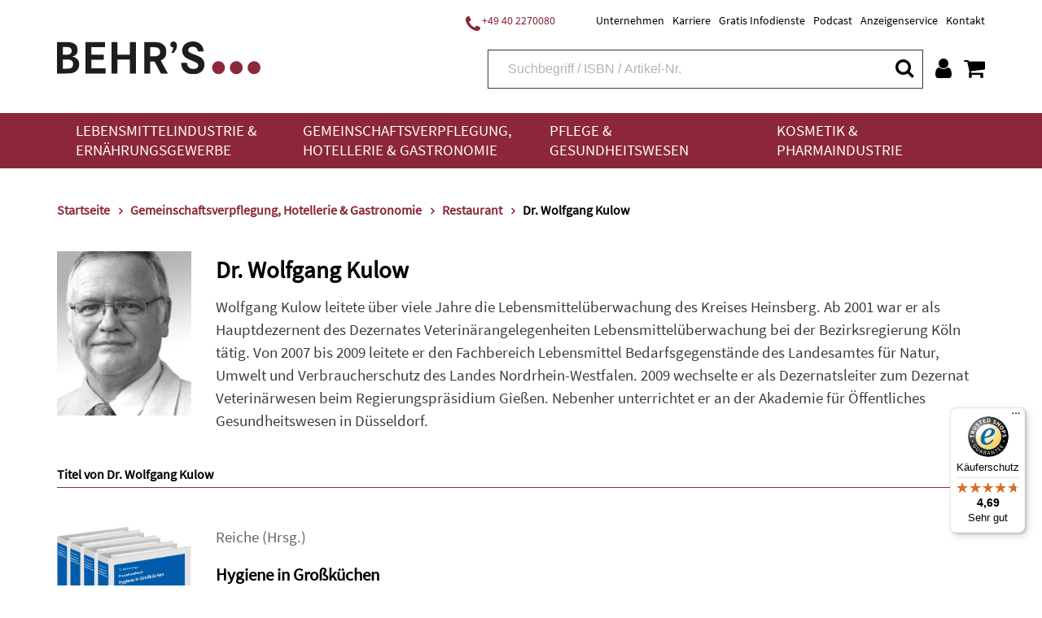

--- FILE ---
content_type: text/html;charset=UTF-8
request_url: https://www.behrs.de/person/kulow-wolfgang/1256?p=63
body_size: 23378
content:
<!DOCTYPE html>
<html xmlns="http://www.w3.org/1999/xhtml" lang="de-DE">
<head>
<title>Dr. Wolfgang Kulow | Behr&#39;s</title>
<meta http-equiv="Content-Type" content="text/html; charset=utf-8" />
<meta http-equiv="X-UA-Compatible" content="IE=edge" />
<meta name="viewport" content="width=device-width, initial-scale=1.0">
<link rel="SHORTCUT ICON" href="/favicon.ico" />
<meta name="description" content="Lebensmittelbranche und Gesundheitswesen: Online-Datenbanken, E-Learning, Online-Seminare, Software, Fachbücher, CDs, DVDs. Klicken für weitere Informationen" />
<meta name="keywords" content="" />
<meta name="author" content="Behr's Verlag" />
<meta name="robots" content="all" />
<meta name="language" content="de"/>
<meta name="DC.title" content="Dr. Wolfgang Kulow | Behr&#39;s" />
<meta name="DC.creator" content="Behr's Verlag" />
<meta name="DC.publisher" content="Behr's Verlag" />
<meta name="DC.language" content="German" />
<meta name="DC.subject" content="Lebensmittelbranche und Gesundheitswesen: Online-Datenbanken, E-Learning, Online-Seminare, Software, Fachbücher, CDs, DVDs. Klicken für weitere Informationen" />
<script src="https://cookiemanager.wirth-horn.de/dist/whCookieManager.min.js"></script>
<link rel="stylesheet" type="text/css" href="https://cookiemanager.wirth-horn.de/dist/whCookieManager.min.css">
<script>
var cookiemanager = new whCookieManager({
'headline':	"Cookie-Hinweis<br />\r\n",
'text':	"<p>Liebe Kund*innen,</p>\r\n\r\n<p>bevor Sie zu unserem Shop fortfahren, m&ouml;chten wir Sie darauf hinweisen, dass unsere Webseite Cookies verwendet. Diese Cookies enthalten keine Allergene und werden f&uuml;r den Betrieb, die fortlaufende Verbesserung der Seite und zu anonymen Statistikzwecken genutzt sowie, um Ihnen ein optimales Nutzererlebnis bieten zu k&ouml;nnen.</p>\r\n\r\n<p>Weitere Informationen finden Sie in unserer <a href=\"/datenschutz/c-171\">Datenschutzerkl&auml;rung</a> und unserem <a href=\"https://www.behrs.de/impressum/c-164\">Impressum</a>.</p>\r\n",
'details_label':	"Konfigurieren<br />\r\n",
'details': "<p><strong>Notwendig:&nbsp;</strong>Diese Cookies sind für den Grundbetrieb der Seite unbedingt notwendig, bspw. für die Warenkorb-Funktion oder&nbsp;das&nbsp;Login.</p>\r\n\r\n<p><strong>Statistik:&nbsp;</strong>Diese Cookies helfen uns, anhand der aufgerufenen&nbsp;Website-Inhalte&nbsp;zu erkennen, wie attraktiv diese für Sie sind. So können wir&nbsp;unsere Inhalte entsprechend optimieren. Wir erfassen an dieser Stelle nur&nbsp;anonymisierte Daten.&nbsp;</p>\r\n\r\n<p><strong>Marketing:&nbsp;</strong>Mithilfe dieser Cookies&nbsp;erkennen wir, welche Produkte und&nbsp;Services aus unserem umfangreichen Angebot zu Ihren Bedürfnissen passen. So&nbsp;können wir&nbsp;Ihnen Inhalte, Rabatte&nbsp;und Services&nbsp;anbieten, die wirklich relevant für Sie sind.</p>\r\n",
'show_checkboxes': false,
'categories': {
'necessary_label':	"Notwendig<br />\r\n",
'statistics':	true,
'statistics_label':	"Statistik<br />\r\n",
'marketing':	true,
'marketing_label':	"Marketing<br />\r\n"
},
'buttons': {
'select_specific_label': "Auswahl best&auml;tigen<br />\r\n",
'select_all_label':	"Akzeptieren<br />\r\n",
'decline_all_label':	'Alle ablehnen',
'show_decline_all_label':	true
},
'cookie_attributes': {
'secure': true,
'samesite': 'none'
}
}, function reload_page() {
window.location.reload();
}
);
</script>
<script type="text/javascript">
window.dataLayer = window.dataLayer || [];
function gtag(){ dataLayer.push(arguments); }
gtag('consent', 'default', {
ad_user_data: 'denied',
ad_personalization: 'denied',
ad_storage: 'denied',
analytics_storage: 'denied',
functionality_storage: 'granted', 
personalization_storage: 'denied',
security_storage: 'denied'
});
// Microsoft UET Tag Consent
window.uetq = window.uetq || [];
window.uetq.push('consent', 'default', {
'ad_storage': 'denied'
});
if ( cookiemanager.accepted_statistics || cookiemanager.accepted_marketing ) {
var newScript = document.createElement("script");
newScript.type = "text/javascript";
newScript.setAttribute("async","true");
newScript.setAttribute("src","https://www.googletagmanager.com/gtag/js?id=G-T022G3D5LK");
document.documentElement.firstChild.appendChild(newScript);
gtag('js', new Date());
if ( cookiemanager.accepted_statistics ) {
gtag('config', 'G-T022G3D5LK');
gtag('consent', 'update', {
analytics_storage: 'granted',
functionality_storage: 'granted',
security_storage: 'granted',
});
}
if ( cookiemanager.accepted_marketing ) {
gtag('config', 'AW-994835470');
gtag('consent', 'update', {
ad_user_data: 'granted',
ad_personalization: 'granted',
ad_storage: 'granted',
personalization_storage: 'granted',
security_storage: 'granted',
});
// Microsoft UET Tag Consent
window.uetq.push('consent', 'update', {
'ad_storage': 'granted'
});
}
(function(i,s,o,g,r,a,m){i['GoogleAnalyticsObject']=r;i[r]=i[r]||function(){
(i[r].q=i[r].q||[]).push(arguments)},i[r].l=1*new Date();a=s.createElement(o),
m=s.getElementsByTagName(o)[0];a.async=1;a.src=g;m.parentNode.insertBefore(a,m)
})(window,document,'script','//www.google-analytics.com/analytics.js','ga');
ga('create','UA-13279578-1','auto');
ga('require','displayfeatures');
}
</script>
<script>
if ( cookiemanager.accepted_statistics ) {
(function(h,o,t,j,a,r){
h.hj=h.hj||function(){(h.hj.q=h.hj.q||[]).push(arguments)};
h._hjSettings={hjid:1507186,hjsv:6};
a=o.getElementsByTagName('head')[0];
r=o.createElement('script');r.async=1;
r.src=t+h._hjSettings.hjid+j+h._hjSettings.hjsv;
a.appendChild(r);
})(window,document,'https://static.hotjar.com/c/hotjar-','.js?sv=');
}
</script>
<!-- Facebook-Pixel BEGIN -->
<script>
if ( cookiemanager.accepted_marketing ) {
!function(f,b,e,v,n,t,s)
{if(f.fbq)return;n=f.fbq=function(){n.callMethod?
n.callMethod.apply(n,arguments):n.queue.push(arguments)};
if(!f._fbq)f._fbq=n;n.push=n;n.loaded=!0;n.version='2.0';
n.queue=[];t=b.createElement(e);t.async=!0;
t.src=v;s=b.getElementsByTagName(e)[0];
s.parentNode.insertBefore(t,s)}(window, document,'script',
'https://connect.facebook.net/en_US/fbevents.js');
fbq('init', '1453637568314787');
fbq('track', 'PageView');
}
</script>
<!-- Facebook-Pixel END -->
<script>
if ( cookiemanager.accepted_marketing ) {
(function(w,d,t,r,u){var f,n,i;w[u]=w[u]||[],f=function(){var o={ti:"137009950"};o.q=w[u],w[u]=new UET(o),w[u].push("pageLoad")},n=d.createElement(t),n.src=r,n.async=1,n.onload=n.onreadystatechange=function(){var s=this.readyState;s&&s!=="loaded"&&s!=="complete"||(f(),n.onload=n.onreadystatechange=null)},i=d.getElementsByTagName(t)[0],i.parentNode.insertBefore(n,i)})(window,document,"script","//bat.bing.com/bat.js","uetq");
}
</script>
<script type="text/javascript">
if ( cookiemanager.accepted_marketing ) {
_linkedin_partner_id = "3083812";
window._linkedin_data_partner_ids = window._linkedin_data_partner_ids || [];
window._linkedin_data_partner_ids.push(_linkedin_partner_id);
}
</script>
<script type="text/javascript">
if ( cookiemanager.accepted_marketing ) {
(function(l) { if (!l){window.lintrk = function(a,b){window.lintrk.q.push([a,b])}; window.lintrk.q=[]} var s = document.getElementsByTagName("script")[0]; var b = document.createElement("script"); b.type = "text/javascript";b.async = true; b.src = "https://snap.licdn.com/li.lms-analytics/insight.min.js"; s.parentNode.insertBefore(b, s);})(window.lintrk);
}
</script>
<!-- Sales Viewer BEGIN -->
<script type="text/javascript">
if ( cookiemanager.accepted_marketing ) {
!(function (s, a, l, e, sv, i, ew, er) {try {(a =s[a] || s[l] || function () {throw "no_xhr";}),(sv = i = "https://salesviewer.org"),(ew = function(x){(s = new Image()), (s.src = "https://salesviewer.org/tle.gif?sva=K7N5Z0X9b9C2&u="+encodeURIComponent(window.location)+"&e=" + encodeURIComponent(x))}),(l = s.SV_XHR = function (d) {return ((er = new a()),(er.onerror = function () {if (sv != i) return ew("load_err");
(sv = "https://www.salesviewer.com/t"), setTimeout(l.bind(null, d), 0);}),(er.onload = function () {(s.execScript || s.eval).call(er, er.responseText);}),er.open("POST", sv, !0),(er.withCredentials = true),er.send(d),er);}),l("h_json=" + 1 * ("JSON" in s && void 0 !== JSON.parse) + "&h_wc=1&h_event=" + 1 * ("addEventListener" in s) + "&sva=" + e);} catch (x) {ew(x)}})(window, "XDomainRequest", "XMLHttpRequest", "K7N5Z0X9b9C2");
}
</script>
<!-- Sales Viewer END -->
<!-- Start of HubSpot Embed Code -->
<script type="text/javascript">
if ( cookiemanager.accepted_marketing ) {
var script = document.createElement('script');
script.src = '//js-eu1.hs-scripts.com/26502815.js';
script.id = 'hs-script-loader';
script.async = true;
script.defer = true;
document.head.appendChild(script);
}
</script>
<!-- End of HubSpot Embed Code -->
<!-- Start of BehrsGmbH Zendesk Widget script -->
<!-- End of BehrsGmbH Zendesk Widget script -->
<link rel="canonical" href="https://www.behrs.de/person/wolfgang-kulow/1256" />
<link rel="stylesheet" href="/_css_global/dist/style.min.css?ts=1762409702747" />
</head>
<body class="page" itemscope="" itemtype="http://schema.org/WebPage">
<div itemscope="" itemtype="http://schema.org/Organization" itemprop="publisher" class="d-none">
<meta itemprop="name" content="Behr's GmbH">
<meta itemprop="logo" content="https://www.behrs.de/_images_global/logo.png" />
<div itemprop="address" itemscope itemtype="http://schema.org/PostalAddress">
<meta itemprop="streetAddress" content="Averhoffstraße 10">
<meta itemprop="addressLocality" content="Hamburg">
<meta itemprop="addressCountry" content="DE">
<meta itemprop="postalCode" content="22085">
<meta itemprop="faxNumber" content="+49 40 2201091">
<meta itemprop="telephone" content="+49 40 227008-0">
<meta itemprop="email" content="info@behrs.de">
</div>
</div>
<meta itemprop="copyrightHolder" content="Behr's GmbH" />
<meta itemprop="copyrightYear" content="2025" />
<meta itemprop="isFamilyFriendly" content="True" />
<meta itemprop="image" content="https://www.behrs.de/_images_global/logo.png" />
<meta itemprop="name" content="Dr. Wolfgang Kulow | Behr&#39;s">
<div id="sidebar">
<div class="sidebar-close clearfix">
<div id="sidebar_close">
<a href="#" onclick="$('#menu_button').click(); return false;">
<i class="fa fa-close"></i>
</a>
</div>
</div>
<div class="level-1">
<div class="d-flex align-items-start">
<a href="/lebensmittelindustrie-und-ernaehrungsgewerbe/c-4" class="pb-3">
Lebensmittelindustrie &amp; Ernährungsgewerbe
</a>
<button class="toggle-button ml-auto" type="button" data-toggle="collapse" data-target="#toggle_target_10" aria-expanded="false" aria-controls="toggle_target_10">
<i class="fa fa-angle-down"></i>
</button>
</div>
<div id="toggle_target_10" class="collapse">
<div class="d-flex align-items-start mb-2">
<div class="no_link parent pb-2">
<span class="caption-container" TITLE="">
<span class="caption">
Branchen
</span>
</span>
</div>
<button class="toggle-button ml-auto" type="button" data-toggle="collapse" data-target="#toggle_target_14" aria-expanded="false" aria-controls="toggle_target_14">
<i class="fa fa-angle-down"></i>
</button>
</div>
<div id="toggle_target_14" class="collapse">
<div class="content pb-2 link">
<a href="/lebensmittelindustrie-und-ernaehrungsgewerbe/lebensmittelindustrie-und-ernaehrungsgewerbe-branchenuebergreifend/c-15" class="caption-container" TITLE="Lebensmittelindustrie & Ernährungsgewerbe: Branchenübergreifend">
<span class="caption">
Branchenübergreifend
</span>
</a>
</div>
<div class="content pb-2 link">
<a href="/lebensmittelindustrie-und-ernaehrungsgewerbe/backwaren-und-teigwaren/c-16" class="caption-container" TITLE="Backwaren & Teigwaren">
<span class="caption">
Backwaren & Teigwaren
</span>
</a>
</div>
<div class="content pb-2 link">
<a href="/lebensmittelindustrie-und-ernaehrungsgewerbe/fleisch-und-fleischwaren/c-6" class="caption-container" TITLE="Fleisch & Fleischwaren">
<span class="caption">
Fleisch & Fleischwaren
</span>
</a>
</div>
<div class="content pb-2 link">
<a href="/lebensmittelindustrie-und-ernaehrungsgewerbe/fisch-und-fischprodukte/c-31" class="caption-container" TITLE="Fisch & Fischprodukte">
<span class="caption">
Fisch & Fischprodukte
</span>
</a>
</div>
<div class="content pb-2 link">
<a href="/lebensmittelindustrie-und-ernaehrungsgewerbe/feinkost-und-gewuerze/c-32" class="caption-container" TITLE="Feinkost & Gewürze">
<span class="caption">
Feinkost & Gewürze
</span>
</a>
</div>
<div class="content pb-2 link">
<a href="/lebensmittelindustrie-und-ernaehrungsgewerbe/getraenke/c-35" class="caption-container" TITLE="Getränke">
<span class="caption">
Getränke
</span>
</a>
</div>
<div class="content pb-2 link">
<a href="/lebensmittelindustrie-und-ernaehrungsgewerbe/milch-und-milchprodukte/c-5" class="caption-container" TITLE="Milch & Milchprodukte">
<span class="caption">
Milch & Milchprodukte
</span>
</a>
</div>
<div class="content pb-2 link">
<a href="/lebensmittelindustrie-und-ernaehrungsgewerbe/suesswaren-und-speiseeis/c-36" class="caption-container" TITLE="Süßwaren & Speiseeis">
<span class="caption">
Süßwaren & Speiseeis
</span>
</a>
</div>
<div class="content pb-2 link">
<a href="/lebensmittelindustrie-und-ernaehrungsgewerbe/handel/c-37" class="caption-container" TITLE="Handel">
<span class="caption">
Handel
</span>
</a>
</div>
<div class="content pb-2 link">
<a href="/lebensmittelindustrie-und-ernaehrungsgewerbe/schaedlingsbekaempfung/c-17" class="caption-container" TITLE="Schädlingsbekämpfung">
<span class="caption">
Schädlingsbekämpfung
</span>
</a>
</div>
<div class="content pb-2 link">
<a href="/lebensmittelindustrie-und-ernaehrungsgewerbe/verpackung-und-transport/c-38" class="caption-container" TITLE="Verpackung & Transport">
<span class="caption">
Verpackung & Transport
</span>
</a>
</div>
<div class="content pb-2 link">
<a href="/lebensmittelindustrie-und-ernaehrungsgewerbe/futtermittel-und-veterinaerwesen/c-39" class="caption-container" TITLE="Futtermittel & Veterinärwesen">
<span class="caption">
Futtermittel & Veterinärwesen
</span>
</a>
</div>
</div><!-- #toggle_target_14 -->
<div class="d-flex align-items-start mb-2">
<div class="no_link parent pb-2">
<span class="caption-container" TITLE="">
<span class="caption">
Thema
</span>
</span>
</div>
<button class="toggle-button ml-auto" type="button" data-toggle="collapse" data-target="#toggle_target_48" aria-expanded="false" aria-controls="toggle_target_48">
<i class="fa fa-angle-down"></i>
</button>
</div>
<div id="toggle_target_48" class="collapse">
<div class="content pb-2 link">
<a href="/lebensmittelindustrie-und-ernaehrungsgewerbe/lebensmittelindustrie-und-ernaehrungsgewerbe-recht/c-18" class="caption-container" TITLE="Lebensmittelindustrie & Ernährungsgewerbe: Recht">
<span class="caption">
Recht
</span>
</a>
</div>
<div class="content pb-2 link">
<a href="/lebensmittelindustrie-und-ernaehrungsgewerbe/lebensmittelindustrie-und-ernaehrungsgewerbe-hygiene-haccp/c-24" class="caption-container" TITLE="Lebensmittelindustrie & Ernährungsgewerbe: Hygiene/HACCP">
<span class="caption">
Hygiene/HACCP
</span>
</a>
</div>
<div class="content pb-2 link">
<a href="/lebensmittelindustrie-und-ernaehrungsgewerbe/lebensmittelindustrie-und-ernaehrungsgewerbe-qualitaetsmanagement/c-42" class="caption-container" TITLE="Lebensmittelindustrie & Ernährungsgewerbe: Qualitätsmanagement">
<span class="caption">
Qualitätsmanagement
</span>
</a>
</div>
<div class="content pb-2 link">
<a href="/lebensmittelindustrie-und-ernaehrungsgewerbe/lebensmittelindustrie-und-ernaehrungsgewerbe-analytik/c-43" class="caption-container" TITLE="Lebensmittelindustrie & Ernährungsgewerbe: Analytik">
<span class="caption">
Analytik
</span>
</a>
</div>
<div class="content pb-2 link">
<a href="/lebensmittelindustrie-und-ernaehrungsgewerbe/lebensmittelindustrie-und-ernaehrungsgewerbe-mikrobiologie/c-44" class="caption-container" TITLE="Lebensmittelindustrie & Ernährungsgewerbe: Mikrobiologie">
<span class="caption">
Mikrobiologie
</span>
</a>
</div>
<div class="content pb-2 link">
<a href="/lebensmittelindustrie-und-ernaehrungsgewerbe/lebensmittelindustrie-und-ernaehrungsgewerbe-lebensmittelchemie/c-45" class="caption-container" TITLE="Lebensmittelindustrie & Ernährungsgewerbe: Lebensmittelchemie">
<span class="caption">
Lebensmittelchemie
</span>
</a>
</div>
<div class="content pb-2 link">
<a href="/lebensmittelindustrie-und-ernaehrungsgewerbe/lebensmittelindustrie-und-ernaehrungsgewerbe-produktion-technik/c-46" class="caption-container" TITLE="Lebensmittelindustrie & Ernährungsgewerbe: Produktion/Technik">
<span class="caption">
Produktion/Technik
</span>
</a>
</div>
<div class="content pb-2 link">
<a href="/lebensmittelindustrie-und-ernaehrungsgewerbe/lebensmittelindustrie-und-ernaehrungsgewerbe-kueche-und-speisenzubereitung/c-47" class="caption-container" TITLE="Lebensmittelindustrie & Ernährungsgewerbe: Küche & Speisenzubereitung">
<span class="caption">
Küche & Speisenzubereitung
</span>
</a>
</div>
<div class="content pb-2 link">
<a href="/lebensmittelindustrie-und-ernaehrungsgewerbe/lebensmittelindustrie-und-ernaehrungsgewerbe-produktentwicklung/c-48" class="caption-container" TITLE="Lebensmittelindustrie & Ernährungsgewerbe: Produktentwicklung">
<span class="caption">
Produktentwicklung
</span>
</a>
</div>
<div class="content pb-2 link">
<a href="/lebensmittelindustrie-und-ernaehrungsgewerbe/lebensmittelindustrie-und-ernaehrungsgewerbe-marketing/c-49" class="caption-container" TITLE="Lebensmittelindustrie & Ernährungsgewerbe: Marketing">
<span class="caption">
Marketing
</span>
</a>
</div>
<div class="content pb-2 link">
<a href="/lebensmittelindustrie-und-ernaehrungsgewerbe/lebensmittelindustrie-und-ernaehrungsgewerbe-management/c-50" class="caption-container" TITLE="Lebensmittelindustrie & Ernährungsgewerbe: Management">
<span class="caption">
Management
</span>
</a>
</div>
<div class="content pb-2 link">
<a href="/lebensmittelindustrie-und-ernaehrungsgewerbe/lebensmittelindustrie-und-ernaehrungsgewerbe-ernaehrung/c-51" class="caption-container" TITLE="Lebensmittelindustrie & Ernährungsgewerbe: Ernährung">
<span class="caption">
Ernährung
</span>
</a>
</div>
<div class="content pb-2 link">
<a href="/lebensmittelindustrie-und-ernaehrungsgewerbe/lebensmittelindustrie-und-ernaehrungsgewerbe-adressen/c-52" class="caption-container" TITLE="Lebensmittelindustrie & Ernährungsgewerbe: Adressen">
<span class="caption">
Adressen
</span>
</a>
</div>
<div class="content pb-2 link">
<a href="/lebensmittelindustrie-und-ernaehrungsgewerbe/lebensmittelindustrie-und-ernaehrungsgewerbe-weitere/c-53" class="caption-container" TITLE="Lebensmittelindustrie & Ernährungsgewerbe: Weitere">
<span class="caption">
Weitere
</span>
</a>
</div>
</div><!-- #toggle_target_48 -->
<div class="d-flex align-items-start mb-2">
<div class="no_link parent pb-2">
<span class="caption-container" TITLE="">
<span class="caption">
Medien
</span>
</span>
</div>
<button class="toggle-button ml-auto" type="button" data-toggle="collapse" data-target="#toggle_target_51" aria-expanded="false" aria-controls="toggle_target_51">
<i class="fa fa-angle-down"></i>
</button>
</div>
<div id="toggle_target_51" class="collapse">
<div class="content pb-2 link">
<a href="/lebensmittelindustrie-und-ernaehrungsgewerbe/lebensmittelindustrie-und-ernaehrungsgewerbe-loseblattsammlung/c-54" class="caption-container" TITLE="Lebensmittelindustrie & Ernährungsgewerbe: Loseblattsammlung">
<span class="caption">
Loseblattsammlung
</span>
</a>
</div>
<div class="content pb-2 link">
<a href="/lebensmittelindustrie-und-ernaehrungsgewerbe/lebensmittelindustrie-und-ernaehrungsgewerbe-cd-dvd/c-56" class="caption-container" TITLE="Lebensmittelindustrie & Ernährungsgewerbe: CD/DVD">
<span class="caption">
CD/DVD
</span>
</a>
</div>
<div class="content pb-2 link">
<a href="/lebensmittelindustrie-und-ernaehrungsgewerbe/lebensmittelindustrie-und-ernaehrungsgewerbe-fachbuch/c-57" class="caption-container" TITLE="Lebensmittelindustrie & Ernährungsgewerbe: Fachbuch">
<span class="caption">
Fachbuch
</span>
</a>
</div>
<div class="content pb-2 link">
<a href="/lebensmittelindustrie-und-ernaehrungsgewerbe/lebensmittelindustrie-und-ernaehrungsgewerbe-behr-s-online/c-61" class="caption-container" TITLE="Lebensmittelindustrie & Ernährungsgewerbe: BEHR'S...ONLINE">
<span class="caption">
BEHR'S...ONLINE
</span>
</a>
</div>
</div><!-- #toggle_target_51 -->
<div class="d-flex align-items-start mb-2">
<div class="teaser parent pb-2 link">
<a href="https://www.behrs.de/titel/health-und-nutrition-claims/1363" class="caption-container" TITLE="Behr's...Digital Health & Nutrition Claims">
<img src="https://res.cloudinary.com/pim-red/image/upload/q_auto,f_auto,w_300,q_auto,f_auto,w_300/v1695717896/behrs/teaser/Homepage_Bot_Kachel_1_gxuavz.jpg" alt="Health &amp; Nutrition Claims" />
<span class="caption">
Health & Nutrition Claims
</span>
</a>
</div>
</div>
</div>
</div>
<div class="level-1">
<div class="d-flex align-items-start">
<a href="/gemeinschaftsverpflegung-hotellerie-und-gastronomie/c-33" class="pb-3">
Gemeinschaftsverpflegung, Hotellerie &amp; Gastronomie
</a>
<button class="toggle-button ml-auto" type="button" data-toggle="collapse" data-target="#toggle_target_11" aria-expanded="false" aria-controls="toggle_target_11">
<i class="fa fa-angle-down"></i>
</button>
</div>
<div id="toggle_target_11" class="collapse">
<div class="d-flex align-items-start mb-2">
<div class="no_link parent pb-2">
<span class="caption-container" TITLE="">
<span class="caption">
Branchen
</span>
</span>
</div>
<button class="toggle-button ml-auto" type="button" data-toggle="collapse" data-target="#toggle_target_55" aria-expanded="false" aria-controls="toggle_target_55">
<i class="fa fa-angle-down"></i>
</button>
</div>
<div id="toggle_target_55" class="collapse">
<div class="content pb-2 link">
<a href="/gemeinschaftsverpflegung-hotellerie-und-gastronomie/gemeinschaftsverpflegung-hotellerie-und-gastronomie-branchenuebergreifend/c-34" class="caption-container" TITLE="Gemeinschaftsverpflegung, Hotellerie & Gastronomie: Branchenübergreifend">
<span class="caption">
Branchenübergreifend
</span>
</a>
</div>
<div class="content pb-2 link">
<a href="/gemeinschaftsverpflegung-hotellerie-und-gastronomie/restaurant/c-63" class="caption-container" TITLE="Restaurant">
<span class="caption">
Restaurant
</span>
</a>
</div>
<div class="content pb-2 link">
<a href="/gemeinschaftsverpflegung-hotellerie-und-gastronomie/altenpflege-und-krankenhaus/c-65" class="caption-container" TITLE="Altenpflege & Krankenhaus">
<span class="caption">
Altenpflege & Krankenhaus
</span>
</a>
</div>
<div class="content pb-2 link">
<a href="/gemeinschaftsverpflegung-hotellerie-und-gastronomie/gemeinschaftsverpflegung-hotellerie-und-gastronomie-weitere-branchen/c-66" class="caption-container" TITLE="Gemeinschaftsverpflegung, Hotellerie & Gastronomie: Weitere Branchen">
<span class="caption">
Weitere
</span>
</a>
</div>
</div><!-- #toggle_target_55 -->
<div class="d-flex align-items-start mb-2">
<div class="no_link parent pb-2">
<span class="caption-container" TITLE="">
<span class="caption">
Thema
</span>
</span>
</div>
<button class="toggle-button ml-auto" type="button" data-toggle="collapse" data-target="#toggle_target_142" aria-expanded="false" aria-controls="toggle_target_142">
<i class="fa fa-angle-down"></i>
</button>
</div>
<div id="toggle_target_142" class="collapse">
<div class="content pb-2 link">
<a href="/gemeinschaftsverpflegung-hotellerie-und-gastronomie/gemeinschaftsverpflegung-hotellerie-und-gastronomie-recht/c-68" class="caption-container" TITLE="Gemeinschaftsverpflegung, Hotellerie & Gastronomie: Recht">
<span class="caption">
Recht
</span>
</a>
</div>
<div class="content pb-2 link">
<a href="/gemeinschaftsverpflegung-hotellerie-und-gastronomie/gemeinschaftsverpflegung-hotellerie-und-gastronomie-hygiene-haccp/c-69" class="caption-container" TITLE="Gemeinschaftsverpflegung, Hotellerie & Gastronomie: Hygiene/HACCP">
<span class="caption">
Hygiene/HACCP
</span>
</a>
</div>
<div class="content pb-2 link">
<a href="/gemeinschaftsverpflegung-hotellerie-und-gastronomie/gemeinschaftsverpflegung-hotellerie-und-gastronomie-qualitaetsmanagement/c-70" class="caption-container" TITLE="Gemeinschaftsverpflegung, Hotellerie & Gastronomie: Qualitätsmanagement">
<span class="caption">
Qualitätsmanagement
</span>
</a>
</div>
<div class="content pb-2 link">
<a href="/gemeinschaftsverpflegung-hotellerie-und-gastronomie/gemeinschaftsverpflegung-hotellerie-und-gastronomie-produktion-technik/c-75" class="caption-container" TITLE="Gemeinschaftsverpflegung, Hotellerie & Gastronomie: Produktion/Technik">
<span class="caption">
Produktion/Technik
</span>
</a>
</div>
<div class="content pb-2 link">
<a href="/gemeinschaftsverpflegung-hotellerie-und-gastronomie/gemeinschaftsverpflegung-hotellerie-und-gastronomie-kueche-und-speisenzubereitung/c-76" class="caption-container" TITLE="Gemeinschaftsverpflegung, Hotellerie & Gastronomie: Küche & Speisenzubereitung">
<span class="caption">
Küche & Speisenzubereitung
</span>
</a>
</div>
<div class="content pb-2 link">
<a href="/gemeinschaftsverpflegung-hotellerie-und-gastronomie/gemeinschaftsverpflegung-hotellerie-und-gastronomie-marketing/c-78" class="caption-container" TITLE="Gemeinschaftsverpflegung, Hotellerie & Gastronomie: Marketing">
<span class="caption">
Marketing
</span>
</a>
</div>
<div class="content pb-2 link">
<a href="/gemeinschaftsverpflegung-hotellerie-und-gastronomie/gemeinschaftsverpflegung-hotellerie-und-gastronomie-management/c-79" class="caption-container" TITLE="Gemeinschaftsverpflegung, Hotellerie & Gastronomie: Management">
<span class="caption">
Management
</span>
</a>
</div>
<div class="content pb-2 link">
<a href="/gemeinschaftsverpflegung-hotellerie-und-gastronomie/gemeinschaftsverpflegung-hotellerie-und-gastronomie-ernaehrung/c-80" class="caption-container" TITLE="Gemeinschaftsverpflegung, Hotellerie & Gastronomie: Ernährung">
<span class="caption">
Ernährung
</span>
</a>
</div>
<div class="content pb-2 link">
<a href="/gemeinschaftsverpflegung-hotellerie-und-gastronomie/gemeinschaftsverpflegung-hotellerie-und-gastronomie-weitere-themen/c-82" class="caption-container" TITLE="Gemeinschaftsverpflegung, Hotellerie & Gastronomie: Weitere Themen">
<span class="caption">
Weitere
</span>
</a>
</div>
</div><!-- #toggle_target_142 -->
<div class="d-flex align-items-start mb-2">
<div class="no_link parent pb-2">
<span class="caption-container" TITLE="">
<span class="caption">
Medien
</span>
</span>
</div>
<button class="toggle-button ml-auto" type="button" data-toggle="collapse" data-target="#toggle_target_192" aria-expanded="false" aria-controls="toggle_target_192">
<i class="fa fa-angle-down"></i>
</button>
</div>
<div id="toggle_target_192" class="collapse">
<div class="content pb-2 link">
<a href="/gemeinschaftsverpflegung-hotellerie-und-gastronomie/gemeinschaftsverpflegung-hotellerie-und-gastronomie-loseblattsammlung/c-83" class="caption-container" TITLE="Gemeinschaftsverpflegung, Hotellerie & Gastronomie: Loseblattsammlung">
<span class="caption">
Loseblattsammlung
</span>
</a>
</div>
<div class="content pb-2 link">
<a href="/gemeinschaftsverpflegung-hotellerie-und-gastronomie/gemeinschaftsverpflegung-hotellerie-und-gastronomie-cd-dvd/c-84" class="caption-container" TITLE="Gemeinschaftsverpflegung, Hotellerie & Gastronomie: CD/DVD">
<span class="caption">
CD/DVD
</span>
</a>
</div>
<div class="content pb-2 link">
<a href="/gemeinschaftsverpflegung-hotellerie-und-gastronomie/gemeinschaftsverpflegung-hotellerie-und-gastronomie-fachbuch/c-85" class="caption-container" TITLE="Gemeinschaftsverpflegung, Hotellerie & Gastronomie: Fachbuch">
<span class="caption">
Fachbuch
</span>
</a>
</div>
<div class="content pb-2 link">
<a href="/gemeinschaftsverpflegung-hotellerie-und-gastronomie/gemeinschaftsverpflegung-hotellerie-und-gastronomie-behr-s-online/c-91" class="caption-container" TITLE="Gemeinschaftsverpflegung, Hotellerie & Gastronomie: BEHR'S...ONLINE">
<span class="caption">
BEHR'S...ONLINE
</span>
</a>
</div>
</div><!-- #toggle_target_192 -->
</div>
</div>
<div class="level-1">
<div class="d-flex align-items-start">
<a href="/pflege-und-gesundheitswesen/c-93" class="pb-3">
Pflege &amp; Gesundheitswesen
</a>
<button class="toggle-button ml-auto" type="button" data-toggle="collapse" data-target="#toggle_target_12" aria-expanded="false" aria-controls="toggle_target_12">
<i class="fa fa-angle-down"></i>
</button>
</div>
<div id="toggle_target_12" class="collapse">
<div class="d-flex align-items-start mb-2">
<div class="no_link parent pb-2">
<span class="caption-container" TITLE="">
<span class="caption">
Branchen
</span>
</span>
</div>
<button class="toggle-button ml-auto" type="button" data-toggle="collapse" data-target="#toggle_target_201" aria-expanded="false" aria-controls="toggle_target_201">
<i class="fa fa-angle-down"></i>
</button>
</div>
<div id="toggle_target_201" class="collapse">
<div class="content pb-2 link">
<a href="/pflege-und-gesundheitswesen/krankenhaus/c-94" class="caption-container" TITLE="Krankenhaus">
<span class="caption">
Krankenhaus
</span>
</a>
</div>
<div class="content pb-2 link">
<a href="/pflege-und-gesundheitswesen/stationaere-pflegeeinrichtung/c-95" class="caption-container" TITLE="Stationäre Pflegeeinrichtung">
<span class="caption">
Stationäre Pflegeeinrichtung
</span>
</a>
</div>
<div class="content pb-2 link">
<a href="/pflege-und-gesundheitswesen/ambulante-pflegeeinrichtung/c-96" class="caption-container" TITLE="Ambulante Pflegeeinrichtung">
<span class="caption">
Ambulante Pflegeeinrichtung
</span>
</a>
</div>
<div class="content pb-2 link">
<a href="/pflege-und-gesundheitswesen/pflege-und-gesundheit-weitere-branchen/c-97" class="caption-container" TITLE="Pflege & Gesundheit: Weitere Branchen">
<span class="caption">
Weitere
</span>
</a>
</div>
</div><!-- #toggle_target_201 -->
<div class="d-flex align-items-start mb-2">
<div class="no_link parent pb-2">
<span class="caption-container" TITLE="">
<span class="caption">
Thema
</span>
</span>
</div>
<button class="toggle-button ml-auto" type="button" data-toggle="collapse" data-target="#toggle_target_206" aria-expanded="false" aria-controls="toggle_target_206">
<i class="fa fa-angle-down"></i>
</button>
</div>
<div id="toggle_target_206" class="collapse">
<div class="content pb-2 link">
<a href="/pflege-und-gesundheitswesen/pflege-und-gesundheit-recht/c-99" class="caption-container" TITLE="Pflege & Gesundheit: Recht">
<span class="caption">
Recht
</span>
</a>
</div>
<div class="content pb-2 link">
<a href="/pflege-und-gesundheitswesen/pflege-und-gesundheit-hygiene-haccp/c-100" class="caption-container" TITLE="Pflege & Gesundheit: Hygiene/HACCP">
<span class="caption">
Hygiene/HACCP
</span>
</a>
</div>
<div class="content pb-2 link">
<a href="/pflege-und-gesundheitswesen/pflege-und-gesundheit-qualitaetsmanagement/c-101" class="caption-container" TITLE="Pflege & Gesundheit: Qualitätsmanagement">
<span class="caption">
Qualitätsmanagement
</span>
</a>
</div>
<div class="content pb-2 link">
<a href="/pflege-und-gesundheitswesen/pflege-und-gesundheit-analytik/c-102" class="caption-container" TITLE="Pflege & Gesundheit: Analytik">
<span class="caption">
Analytik
</span>
</a>
</div>
<div class="content pb-2 link">
<a href="/pflege-und-gesundheitswesen/pflege-und-gesundheit-mikrobiologie/c-103" class="caption-container" TITLE="Pflege & Gesundheit: Mikrobiologie">
<span class="caption">
Mikrobiologie
</span>
</a>
</div>
<div class="content pb-2 link">
<a href="/pflege-und-gesundheitswesen/pflege-und-gesundheit-produktion-technik/c-105" class="caption-container" TITLE="Pflege & Gesundheit: Produktion/Technik">
<span class="caption">
Produktion/Technik
</span>
</a>
</div>
<div class="content pb-2 link">
<a href="/pflege-und-gesundheitswesen/pflege-und-gesundheit-management/c-109" class="caption-container" TITLE="Pflege & Gesundheit: Management">
<span class="caption">
Management
</span>
</a>
</div>
<div class="content pb-2 link">
<a href="/pflege-und-gesundheitswesen/pflege-und-gesundheit-ernaehrung/c-111" class="caption-container" TITLE="Pflege & Gesundheit: Ernährung">
<span class="caption">
Ernährung
</span>
</a>
</div>
<div class="content pb-2 link">
<a href="/pflege-und-gesundheitswesen/pflege-und-gesundheit-weitere-themen/c-113" class="caption-container" TITLE="Pflege & Gesundheit: Weitere Themen">
<span class="caption">
Weitere
</span>
</a>
</div>
</div><!-- #toggle_target_206 -->
<div class="d-flex align-items-start mb-2">
<div class="no_link parent pb-2">
<span class="caption-container" TITLE="">
<span class="caption">
Medien
</span>
</span>
</div>
<button class="toggle-button ml-auto" type="button" data-toggle="collapse" data-target="#toggle_target_223" aria-expanded="false" aria-controls="toggle_target_223">
<i class="fa fa-angle-down"></i>
</button>
</div>
<div id="toggle_target_223" class="collapse">
<div class="content pb-2 link">
<a href="/pflege-und-gesundheitswesen/pflege-und-gesundheit-loseblattsammlung/c-114" class="caption-container" TITLE="Pflege & Gesundheit: Loseblattsammlung">
<span class="caption">
Loseblattsammlung
</span>
</a>
</div>
<div class="content pb-2 link">
<a href="/pflege-und-gesundheitswesen/pflege-und-gesundheit-cd-dvd/c-115" class="caption-container" TITLE="Pflege & Gesundheit: CD/DVD">
<span class="caption">
CD/DVD
</span>
</a>
</div>
<div class="content pb-2 link">
<a href="/pflege-und-gesundheitswesen/pflege-und-gesundheit-fachbuch/c-116" class="caption-container" TITLE="Pflege & Gesundheit: Fachbuch">
<span class="caption">
Fachbuch
</span>
</a>
</div>
<div class="content pb-2 link">
<a href="/pflege-und-gesundheitswesen/zeitschrift/c-117" class="caption-container" TITLE="Zeitschrift">
<span class="caption">
Zeitschrift
</span>
</a>
</div>
</div><!-- #toggle_target_223 -->
</div>
</div>
<div class="level-1">
<div class="d-flex align-items-start">
<a href="/kosmetik-und-pharmaindustrie/c-123" class="pb-3">
Kosmetik &amp; Pharmaindustrie
</a>
<button class="toggle-button ml-auto" type="button" data-toggle="collapse" data-target="#toggle_target_52" aria-expanded="false" aria-controls="toggle_target_52">
<i class="fa fa-angle-down"></i>
</button>
</div>
<div id="toggle_target_52" class="collapse">
<div class="d-flex align-items-start mb-2">
<div class="no_link parent pb-2">
<span class="caption-container" TITLE="">
<span class="caption">
Branchen
</span>
</span>
</div>
<button class="toggle-button ml-auto" type="button" data-toggle="collapse" data-target="#toggle_target_233" aria-expanded="false" aria-controls="toggle_target_233">
<i class="fa fa-angle-down"></i>
</button>
</div>
<div id="toggle_target_233" class="collapse">
<div class="content pb-2 link">
<a href="/kosmetik-und-pharmaindustrie/kosmetik/c-124" class="caption-container" TITLE="Kosmetik">
<span class="caption">
Kosmetik
</span>
</a>
</div>
<div class="content pb-2 link">
<a href="/kosmetik-und-pharmaindustrie/pharma/c-125" class="caption-container" TITLE="Pharma">
<span class="caption">
Pharma
</span>
</a>
</div>
</div><!-- #toggle_target_233 -->
<div class="d-flex align-items-start mb-2">
<div class="no_link parent pb-2">
<span class="caption-container" TITLE="">
<span class="caption">
Thema
</span>
</span>
</div>
<button class="toggle-button ml-auto" type="button" data-toggle="collapse" data-target="#toggle_target_237" aria-expanded="false" aria-controls="toggle_target_237">
<i class="fa fa-angle-down"></i>
</button>
</div>
<div id="toggle_target_237" class="collapse">
<div class="content pb-2 link">
<a href="/kosmetik-und-pharmaindustrie/kosmetik-und-pharmaindustrie-recht/c-127" class="caption-container" TITLE="Kosmetik & Pharmaindustrie: Recht">
<span class="caption">
Recht
</span>
</a>
</div>
<div class="content pb-2 link">
<a href="/kosmetik-und-pharmaindustrie/kosmetik-und-pharmaindustrie-qualitaetsmanagement/c-129" class="caption-container" TITLE="Kosmetik & Pharmaindustrie: Qualitätsmanagement">
<span class="caption">
Qualitätsmanagement
</span>
</a>
</div>
<div class="content pb-2 link">
<a href="/kosmetik-und-pharmaindustrie/kosmetik-und-pharmaindustrie-analytik/c-130" class="caption-container" TITLE="Kosmetik & Pharmaindustrie: Analytik">
<span class="caption">
Analytik
</span>
</a>
</div>
<div class="content pb-2 link">
<a href="/kosmetik-und-pharmaindustrie/kosmetik-und-pharmaindustrie-produktion-technik/c-133" class="caption-container" TITLE="Kosmetik & Pharmaindustrie: Produktion/Technik">
<span class="caption">
Produktion/Technik
</span>
</a>
</div>
<div class="content pb-2 link">
<a href="/kosmetik-und-pharmaindustrie/kosmetik-und-pharmaindustrie-produktentwicklung/c-135" class="caption-container" TITLE="Kosmetik & Pharmaindustrie: Produktentwicklung">
<span class="caption">
Produktentwicklung
</span>
</a>
</div>
<div class="content pb-2 link">
<a href="/kosmetik-und-pharmaindustrie/kosmetik-und-pharmaindustrie-marketing/c-136" class="caption-container" TITLE="Kosmetik & Pharmaindustrie: Marketing">
<span class="caption">
Marketing
</span>
</a>
</div>
<div class="content pb-2 link">
<a href="/kosmetik-und-pharmaindustrie/kosmetik-und-pharmaindustrie-adressen/c-139" class="caption-container" TITLE="Kosmetik & Pharmaindustrie: Adressen">
<span class="caption">
Adressen
</span>
</a>
</div>
</div><!-- #toggle_target_237 -->
<div class="d-flex align-items-start mb-2">
<div class="no_link parent pb-2">
<span class="caption-container" TITLE="">
<span class="caption">
Medien
</span>
</span>
</div>
<button class="toggle-button ml-auto" type="button" data-toggle="collapse" data-target="#toggle_target_254" aria-expanded="false" aria-controls="toggle_target_254">
<i class="fa fa-angle-down"></i>
</button>
</div>
<div id="toggle_target_254" class="collapse">
<div class="content pb-2 link">
<a href="/kosmetik-und-pharmaindustrie/kosmetik-und-pharmaindustrie-loseblattsammlung/c-141" class="caption-container" TITLE="Kosmetik & Pharmaindustrie: Loseblattsammlung">
<span class="caption">
Loseblattsammlung
</span>
</a>
</div>
<div class="content pb-2 link">
<a href="/kosmetik-und-pharmaindustrie/kosmetik-und-pharmaindustrie-fachbuch/c-143" class="caption-container" TITLE="Kosmetik & Pharmaindustrie: Fachbuch">
<span class="caption">
Fachbuch
</span>
</a>
</div>
<div class="content pb-2 link">
<a href="/kosmetik-und-pharmaindustrie/kosmetik-und-pharmaindustrie-behr-s-online/c-147" class="caption-container" TITLE="Kosmetik & Pharmaindustrie: BEHR'S...ONLINE">
<span class="caption">
BEHR'S...ONLINE
</span>
</a>
</div>
</div><!-- #toggle_target_254 -->
</div>
</div>
<div id="sidebar_user_links">
<div class="level-1 user-link">
<div class="d-flex align-items-start">
<a href="/unternehmen/c-1527" title="Unternehmen">
Unternehmen
</a>
</div>
</div>
<div class="level-1 user-link">
<div class="d-flex align-items-start">
<a href="/karriere/c-1528" title="Karriere">
Karriere
</a>
</div>
</div>
<div class="level-1 user-link">
<div class="d-flex align-items-start">
<a href="/newsletter-anmeldung/c-1306" title="Newsletter Anmeldung">
Gratis Infodienste
</a>
</div>
</div>
<div class="level-1 user-link">
<div class="d-flex align-items-start">
<a href="/podcast/c-1212" title="Podcast">
Podcast
</a>
</div>
</div>
<div class="level-1 user-link">
<div class="d-flex align-items-start">
<a href="/anzeigenservice/c-152" title="Anzeigenservice">
Anzeigenservice
</a>
</div>
</div>
<div class="level-1 user-link last">
<div class="d-flex align-items-start">
<a href="/kontakt/c-150" title="Kontakt">
Kontakt
</a>
</div>
</div>
<div class="level-1 user-link">
<a href="/warenkorb/konto" title="Zum Login">
<i class="fa fa-user"></i>
Login
</a>
</div>
<div class="level-1 user-link">
<a href="/warenkorb/index" title="Zum Warenkorb">
<i class="fa fa-shopping-cart"></i>
Warenkorb
</a>
</div>
</div>
</div><!-- #sidebar -->
<noscript>
<div class="warnung_browser">
<strong>Javascript Deaktiviert!</strong><br />
Bitte aktivieren Sie JavaScript um alle Funktionen auf unserer Webseite nutzen zu können.
</div>
</noscript>
<div id="page">
<header id="header">
<div class="container">
<div id="header_subnavigation" class="pull-right">
<ul class="header-subnavigation clearfix">
<li class="red-info contact-phone">
<span class="fa fa-fw fa-phone"></span>&nbsp; +49 40 2270080<br />
</li>
<li>
<a href="/unternehmen/c-1527" title="Unternehmen">
Unternehmen
</a>
</li>
<li>
<a href="/karriere/c-1528" title="Karriere">
Karriere
</a>
</li>
<li>
<a href="/newsletter-anmeldung/c-1306" title="Newsletter Anmeldung">
Gratis Infodienste
</a>
</li>
<li>
<a href="/podcast/c-1212" title="Podcast">
Podcast
</a>
</li>
<li>
<a href="/anzeigenservice/c-152" title="Anzeigenservice">
Anzeigenservice
</a>
</li>
<li>
<a href="/kontakt/c-150" title="Kontakt">
Kontakt
</a>
</li>
</ul>
</div>
<div class="clearfix"></div>
<div class="header-left pull-left">
<div id="logo">
<a href="/" title="Behr's Verlag" aria-label="Behr's Verlag">
<img src="/_images_global/Behrs_Logo.svg" alt="Behr's Verlag" style="max-width:250px;" />
</a>
</div>
</div>
<div class="header-right pull-right">
<div id="header_subnavigation_smartphone">
<ul class="header-subnavigation-smartphone">
<li>
<a href="#" onclick="toggle_search(); return false;" aria-label="Suche">
<i class="fa fa-search"></i>
</a>
</li>
<li>
<a href="/warenkorb/konto" aria-label="Benutzerkonto">
<i class="fa fa-user"></i>
</a>
</li>
<li>
<span class="wako-count-header-wrapper-mobile">
<a href="/" onclick="update_wakobox_and_show('0',true); return false;" aria-label="Warenkorb anzeigen">
<i class="fa fa-shopping-cart"></i>
</a>
<span class="wako-count-header-mobile d-none">
0
</span>
</span>
</li>
<li>
<a href="#" onclick="init_sidebar(); return false;" id="menu_button" aria-label="Menü">
<i class="fa fa-bars"></i>
</a>
</li>
</ul>
</div>
<div class="d-flex">
<div id="search_input_box">
<form class="search-form" action="/suche" method="get" accept-charset="utf-8">
<div>
<input type="hidden" name="is_academy_page" value="0" id="is_academy_page" />
</div>
<div class="typeahead__container" id="search-input-box">
<div class="typeahead__field">
<span class="typeahead__query">
<input type="text" name="s" class="form-control search-field" placeholder="Suchbegriff / ISBN / Artikel-Nr." autocomplete="off" required="required" />
</span>
<span class="typeahead__button">
<button type="submit" class="search-icon" title="Suchen">
<i class="fa fa-search"></i>
</button>
</span>
</div>
</div>
</form>
</div>
<div class="pull-left">
<a href="/warenkorb/konto" id="header_user_button" aria-label="Benutzerkonto">
<i class="fa fa-user"></i>
</a>
</div>
<div class="wako-count-header-wrapper pull-left">
<a href="/" onclick="update_wakobox_and_show('0',true); return false;" id="header_shopping_cart" aria-label="Warenkorb anzeigen">
<i class="fa fa-shopping-cart"></i>
<span class="wako-count-header d-none">
0
</span>
</a>
</div>
</div>
</div>
</div><!-- .container -->
<div id="header_main_navigation">
<div class="container">
<div class="row">
<div class="main-navi-container col-sm-12">
<ul class="main-navi clearfix">
<li class="menu-to-hover" id="header_menu_10">
<a data-overlay="10" href="/lebensmittelindustrie-und-ernaehrungsgewerbe/c-4" class="header-navigation-menu">
Lebensmittelindustrie &amp; Ernährungsgewerbe
</a>
<div id="header_navigation_overlay_10" class="header-navigation-overlay" style="display: none;">
<div class="container p-5">
<div class="row">
<div class="header-menu-column col-3">
<ul class="header-menu-ul">
<li class="no_link">
<span class="parent caption-container" TITLE="">
Branchen
</span>
<ul>
<li class="content link">
<a href="/lebensmittelindustrie-und-ernaehrungsgewerbe/lebensmittelindustrie-und-ernaehrungsgewerbe-branchenuebergreifend/c-15" class="caption-container" TITLE="Lebensmittelindustrie &amp; Ernährungsgewerbe: Branchenübergreifend">
Branchenübergreifend
</a>
</li>
<li class="content link">
<a href="/lebensmittelindustrie-und-ernaehrungsgewerbe/backwaren-und-teigwaren/c-16" class="caption-container" TITLE="Backwaren &amp; Teigwaren">
Backwaren & Teigwaren
</a>
</li>
<li class="content link">
<a href="/lebensmittelindustrie-und-ernaehrungsgewerbe/fleisch-und-fleischwaren/c-6" class="caption-container" TITLE="Fleisch &amp; Fleischwaren">
Fleisch & Fleischwaren
</a>
</li>
<li class="content link">
<a href="/lebensmittelindustrie-und-ernaehrungsgewerbe/fisch-und-fischprodukte/c-31" class="caption-container" TITLE="Fisch &amp; Fischprodukte">
Fisch & Fischprodukte
</a>
</li>
<li class="content link">
<a href="/lebensmittelindustrie-und-ernaehrungsgewerbe/feinkost-und-gewuerze/c-32" class="caption-container" TITLE="Feinkost &amp; Gewürze">
Feinkost & Gewürze
</a>
</li>
<li class="content link">
<a href="/lebensmittelindustrie-und-ernaehrungsgewerbe/getraenke/c-35" class="caption-container" TITLE="Getränke">
Getränke
</a>
</li>
<li class="content link">
<a href="/lebensmittelindustrie-und-ernaehrungsgewerbe/milch-und-milchprodukte/c-5" class="caption-container" TITLE="Milch &amp; Milchprodukte">
Milch & Milchprodukte
</a>
</li>
<li class="content link">
<a href="/lebensmittelindustrie-und-ernaehrungsgewerbe/suesswaren-und-speiseeis/c-36" class="caption-container" TITLE="Süßwaren &amp; Speiseeis">
Süßwaren & Speiseeis
</a>
</li>
<li class="content link">
<a href="/lebensmittelindustrie-und-ernaehrungsgewerbe/handel/c-37" class="caption-container" TITLE="Handel">
Handel
</a>
</li>
<li class="content link">
<a href="/lebensmittelindustrie-und-ernaehrungsgewerbe/schaedlingsbekaempfung/c-17" class="caption-container" TITLE="Schädlingsbekämpfung">
Schädlingsbekämpfung
</a>
</li>
<li class="content link">
<a href="/lebensmittelindustrie-und-ernaehrungsgewerbe/verpackung-und-transport/c-38" class="caption-container" TITLE="Verpackung &amp; Transport">
Verpackung & Transport
</a>
</li>
<li class="content link">
<a href="/lebensmittelindustrie-und-ernaehrungsgewerbe/futtermittel-und-veterinaerwesen/c-39" class="caption-container" TITLE="Futtermittel &amp; Veterinärwesen">
Futtermittel & Veterinärwesen
</a>
</li>
</ul>
</li>
</ul>
</div>
<div class="header-menu-column col-3">
<ul class="header-menu-ul">
<li class="no_link">
<span class="parent caption-container" TITLE="">
Thema
</span>
<ul>
<li class="content link">
<a href="/lebensmittelindustrie-und-ernaehrungsgewerbe/lebensmittelindustrie-und-ernaehrungsgewerbe-recht/c-18" class="caption-container" TITLE="Lebensmittelindustrie &amp; Ernährungsgewerbe: Recht">
Recht
</a>
</li>
<li class="content link">
<a href="/lebensmittelindustrie-und-ernaehrungsgewerbe/lebensmittelindustrie-und-ernaehrungsgewerbe-hygiene-haccp/c-24" class="caption-container" TITLE="Lebensmittelindustrie &amp; Ernährungsgewerbe: Hygiene/HACCP">
Hygiene/HACCP
</a>
</li>
<li class="content link">
<a href="/lebensmittelindustrie-und-ernaehrungsgewerbe/lebensmittelindustrie-und-ernaehrungsgewerbe-qualitaetsmanagement/c-42" class="caption-container" TITLE="Lebensmittelindustrie &amp; Ernährungsgewerbe: Qualitätsmanagement">
Qualitätsmanagement
</a>
</li>
<li class="content link">
<a href="/lebensmittelindustrie-und-ernaehrungsgewerbe/lebensmittelindustrie-und-ernaehrungsgewerbe-analytik/c-43" class="caption-container" TITLE="Lebensmittelindustrie &amp; Ernährungsgewerbe: Analytik">
Analytik
</a>
</li>
<li class="content link">
<a href="/lebensmittelindustrie-und-ernaehrungsgewerbe/lebensmittelindustrie-und-ernaehrungsgewerbe-mikrobiologie/c-44" class="caption-container" TITLE="Lebensmittelindustrie &amp; Ernährungsgewerbe: Mikrobiologie">
Mikrobiologie
</a>
</li>
<li class="content link">
<a href="/lebensmittelindustrie-und-ernaehrungsgewerbe/lebensmittelindustrie-und-ernaehrungsgewerbe-lebensmittelchemie/c-45" class="caption-container" TITLE="Lebensmittelindustrie &amp; Ernährungsgewerbe: Lebensmittelchemie">
Lebensmittelchemie
</a>
</li>
<li class="content link">
<a href="/lebensmittelindustrie-und-ernaehrungsgewerbe/lebensmittelindustrie-und-ernaehrungsgewerbe-produktion-technik/c-46" class="caption-container" TITLE="Lebensmittelindustrie &amp; Ernährungsgewerbe: Produktion/Technik">
Produktion/Technik
</a>
</li>
<li class="content link">
<a href="/lebensmittelindustrie-und-ernaehrungsgewerbe/lebensmittelindustrie-und-ernaehrungsgewerbe-kueche-und-speisenzubereitung/c-47" class="caption-container" TITLE="Lebensmittelindustrie &amp; Ernährungsgewerbe: Küche &amp; Speisenzubereitung">
Küche & Speisenzubereitung
</a>
</li>
<li class="content link">
<a href="/lebensmittelindustrie-und-ernaehrungsgewerbe/lebensmittelindustrie-und-ernaehrungsgewerbe-produktentwicklung/c-48" class="caption-container" TITLE="Lebensmittelindustrie &amp; Ernährungsgewerbe: Produktentwicklung">
Produktentwicklung
</a>
</li>
<li class="content link">
<a href="/lebensmittelindustrie-und-ernaehrungsgewerbe/lebensmittelindustrie-und-ernaehrungsgewerbe-marketing/c-49" class="caption-container" TITLE="Lebensmittelindustrie &amp; Ernährungsgewerbe: Marketing">
Marketing
</a>
</li>
<li class="content link">
<a href="/lebensmittelindustrie-und-ernaehrungsgewerbe/lebensmittelindustrie-und-ernaehrungsgewerbe-management/c-50" class="caption-container" TITLE="Lebensmittelindustrie &amp; Ernährungsgewerbe: Management">
Management
</a>
</li>
<li class="content link">
<a href="/lebensmittelindustrie-und-ernaehrungsgewerbe/lebensmittelindustrie-und-ernaehrungsgewerbe-ernaehrung/c-51" class="caption-container" TITLE="Lebensmittelindustrie &amp; Ernährungsgewerbe: Ernährung">
Ernährung
</a>
</li>
<li class="content link">
<a href="/lebensmittelindustrie-und-ernaehrungsgewerbe/lebensmittelindustrie-und-ernaehrungsgewerbe-adressen/c-52" class="caption-container" TITLE="Lebensmittelindustrie &amp; Ernährungsgewerbe: Adressen">
Adressen
</a>
</li>
<li class="content link">
<a href="/lebensmittelindustrie-und-ernaehrungsgewerbe/lebensmittelindustrie-und-ernaehrungsgewerbe-weitere/c-53" class="caption-container" TITLE="Lebensmittelindustrie &amp; Ernährungsgewerbe: Weitere">
Weitere
</a>
</li>
</ul>
</li>
</ul>
</div>
<div class="header-menu-column col-3">
<ul class="header-menu-ul">
<li class="no_link">
<span class="parent caption-container" TITLE="">
Medien
</span>
<ul>
<li class="content link">
<a href="/lebensmittelindustrie-und-ernaehrungsgewerbe/lebensmittelindustrie-und-ernaehrungsgewerbe-loseblattsammlung/c-54" class="caption-container" TITLE="Lebensmittelindustrie &amp; Ernährungsgewerbe: Loseblattsammlung">
Loseblattsammlung
</a>
</li>
<li class="content link">
<a href="/lebensmittelindustrie-und-ernaehrungsgewerbe/lebensmittelindustrie-und-ernaehrungsgewerbe-cd-dvd/c-56" class="caption-container" TITLE="Lebensmittelindustrie &amp; Ernährungsgewerbe: CD/DVD">
CD/DVD
</a>
</li>
<li class="content link">
<a href="/lebensmittelindustrie-und-ernaehrungsgewerbe/lebensmittelindustrie-und-ernaehrungsgewerbe-fachbuch/c-57" class="caption-container" TITLE="Lebensmittelindustrie &amp; Ernährungsgewerbe: Fachbuch">
Fachbuch
</a>
</li>
<li class="content link">
<a href="/lebensmittelindustrie-und-ernaehrungsgewerbe/lebensmittelindustrie-und-ernaehrungsgewerbe-behr-s-online/c-61" class="caption-container" TITLE="Lebensmittelindustrie &amp; Ernährungsgewerbe: BEHR'S...ONLINE">
BEHR'S...ONLINE
</a>
</li>
</ul>
</li>
</ul>
</div>
<div class="header-menu-column col-3">
<ul class="header-menu-ul">
<li class="teaser link">
<a href="/lebensmittelindustrie-und-ernaehrungsgewerbe/qm4food/c-162" class="parent caption-container" TITLE="QM4FOOD">
<img src="https://res.cloudinary.com/pim-red/image/upload/q_auto,f_auto,w_300/v1699264524/behrs/teaser/qm4food-audit-tool_w4g5jw.png" alt="QM4FOOD" />
QM4FOOD
</a>
</li>
<li class="teaser link">
<a href="/podcast/c-1212" class="parent caption-container" TITLE="Podcast Flyout">
<img src="https://res.cloudinary.com/pim-red/image/upload/q_auto,f_auto,w_300/v1549375729/behrs/teaser/Podcast_Behrs_Bericht_1000x1000px_prgksa.jpg" alt="Podcast" />
Podcast
</a>
</li>
<li class="teaser link">
<a href="https://www.behrs.de/titel/health-und-nutrition-claims/1363" class="parent caption-container" TITLE="Behr's...Digital Health & Nutrition Claims">
<img src="https://res.cloudinary.com/pim-red/image/upload/q_auto,f_auto,w_300/v1695717896/behrs/teaser/Homepage_Bot_Kachel_1_gxuavz.jpg" alt="Health &amp; Nutrition Claims" />
Health & Nutrition Claims
</a>
</li>
</ul>
</div>
<div class="close">
<i class="fa fa-angle-up"></i>
</div>
</div>
</div>
</div>
</li>
<li class="menu-to-hover" id="header_menu_11">
<a data-overlay="11" href="/gemeinschaftsverpflegung-hotellerie-und-gastronomie/c-33" class="header-navigation-menu">
Gemeinschaftsverpflegung, Hotellerie &amp; Gastronomie
</a>
<div id="header_navigation_overlay_11" class="header-navigation-overlay" style="display: none;">
<div class="container p-5">
<div class="row">
<div class="header-menu-column col-3">
<ul class="header-menu-ul">
<li class="no_link">
<span class="parent caption-container" TITLE="">
Branchen
</span>
<ul>
<li class="content link">
<a href="/gemeinschaftsverpflegung-hotellerie-und-gastronomie/gemeinschaftsverpflegung-hotellerie-und-gastronomie-branchenuebergreifend/c-34" class="caption-container" TITLE="Gemeinschaftsverpflegung, Hotellerie &amp; Gastronomie: Branchenübergreifend">
Branchenübergreifend
</a>
</li>
<li class="content link">
<a href="/gemeinschaftsverpflegung-hotellerie-und-gastronomie/restaurant/c-63" class="caption-container" TITLE="Restaurant">
Restaurant
</a>
</li>
<li class="content link">
<a href="/gemeinschaftsverpflegung-hotellerie-und-gastronomie/altenpflege-und-krankenhaus/c-65" class="caption-container" TITLE="Altenpflege &amp; Krankenhaus">
Altenpflege & Krankenhaus
</a>
</li>
<li class="content link">
<a href="/gemeinschaftsverpflegung-hotellerie-und-gastronomie/gemeinschaftsverpflegung-hotellerie-und-gastronomie-weitere-branchen/c-66" class="caption-container" TITLE="Gemeinschaftsverpflegung, Hotellerie &amp; Gastronomie: Weitere Branchen">
Weitere
</a>
</li>
</ul>
</li>
</ul>
</div>
<div class="header-menu-column col-3">
<ul class="header-menu-ul">
<li class="no_link">
<span class="parent caption-container" TITLE="">
Thema
</span>
<ul>
<li class="content link">
<a href="/gemeinschaftsverpflegung-hotellerie-und-gastronomie/gemeinschaftsverpflegung-hotellerie-und-gastronomie-recht/c-68" class="caption-container" TITLE="Gemeinschaftsverpflegung, Hotellerie &amp; Gastronomie: Recht">
Recht
</a>
</li>
<li class="content link">
<a href="/gemeinschaftsverpflegung-hotellerie-und-gastronomie/gemeinschaftsverpflegung-hotellerie-und-gastronomie-hygiene-haccp/c-69" class="caption-container" TITLE="Gemeinschaftsverpflegung, Hotellerie &amp; Gastronomie: Hygiene/HACCP">
Hygiene/HACCP
</a>
</li>
<li class="content link">
<a href="/gemeinschaftsverpflegung-hotellerie-und-gastronomie/gemeinschaftsverpflegung-hotellerie-und-gastronomie-qualitaetsmanagement/c-70" class="caption-container" TITLE="Gemeinschaftsverpflegung, Hotellerie &amp; Gastronomie: Qualitätsmanagement">
Qualitätsmanagement
</a>
</li>
<li class="content link">
<a href="/gemeinschaftsverpflegung-hotellerie-und-gastronomie/gemeinschaftsverpflegung-hotellerie-und-gastronomie-produktion-technik/c-75" class="caption-container" TITLE="Gemeinschaftsverpflegung, Hotellerie &amp; Gastronomie: Produktion/Technik">
Produktion/Technik
</a>
</li>
<li class="content link">
<a href="/gemeinschaftsverpflegung-hotellerie-und-gastronomie/gemeinschaftsverpflegung-hotellerie-und-gastronomie-kueche-und-speisenzubereitung/c-76" class="caption-container" TITLE="Gemeinschaftsverpflegung, Hotellerie &amp; Gastronomie: Küche &amp; Speisenzubereitung">
Küche & Speisenzubereitung
</a>
</li>
<li class="content link">
<a href="/gemeinschaftsverpflegung-hotellerie-und-gastronomie/gemeinschaftsverpflegung-hotellerie-und-gastronomie-marketing/c-78" class="caption-container" TITLE="Gemeinschaftsverpflegung, Hotellerie &amp; Gastronomie: Marketing">
Marketing
</a>
</li>
<li class="content link">
<a href="/gemeinschaftsverpflegung-hotellerie-und-gastronomie/gemeinschaftsverpflegung-hotellerie-und-gastronomie-management/c-79" class="caption-container" TITLE="Gemeinschaftsverpflegung, Hotellerie &amp; Gastronomie: Management">
Management
</a>
</li>
<li class="content link">
<a href="/gemeinschaftsverpflegung-hotellerie-und-gastronomie/gemeinschaftsverpflegung-hotellerie-und-gastronomie-ernaehrung/c-80" class="caption-container" TITLE="Gemeinschaftsverpflegung, Hotellerie &amp; Gastronomie: Ernährung">
Ernährung
</a>
</li>
<li class="content link">
<a href="/gemeinschaftsverpflegung-hotellerie-und-gastronomie/gemeinschaftsverpflegung-hotellerie-und-gastronomie-weitere-themen/c-82" class="caption-container" TITLE="Gemeinschaftsverpflegung, Hotellerie &amp; Gastronomie: Weitere Themen">
Weitere
</a>
</li>
</ul>
</li>
</ul>
</div>
<div class="header-menu-column col-3">
<ul class="header-menu-ul">
<li class="no_link">
<span class="parent caption-container" TITLE="">
Medien
</span>
<ul>
<li class="content link">
<a href="/gemeinschaftsverpflegung-hotellerie-und-gastronomie/gemeinschaftsverpflegung-hotellerie-und-gastronomie-loseblattsammlung/c-83" class="caption-container" TITLE="Gemeinschaftsverpflegung, Hotellerie &amp; Gastronomie: Loseblattsammlung">
Loseblattsammlung
</a>
</li>
<li class="content link">
<a href="/gemeinschaftsverpflegung-hotellerie-und-gastronomie/gemeinschaftsverpflegung-hotellerie-und-gastronomie-cd-dvd/c-84" class="caption-container" TITLE="Gemeinschaftsverpflegung, Hotellerie &amp; Gastronomie: CD/DVD">
CD/DVD
</a>
</li>
<li class="content link">
<a href="/gemeinschaftsverpflegung-hotellerie-und-gastronomie/gemeinschaftsverpflegung-hotellerie-und-gastronomie-fachbuch/c-85" class="caption-container" TITLE="Gemeinschaftsverpflegung, Hotellerie &amp; Gastronomie: Fachbuch">
Fachbuch
</a>
</li>
<li class="content link">
<a href="/gemeinschaftsverpflegung-hotellerie-und-gastronomie/gemeinschaftsverpflegung-hotellerie-und-gastronomie-behr-s-online/c-91" class="caption-container" TITLE="Gemeinschaftsverpflegung, Hotellerie &amp; Gastronomie: BEHR'S...ONLINE">
BEHR'S...ONLINE
</a>
</li>
</ul>
</li>
</ul>
</div>
<div class="header-menu-column col-3">
<ul class="header-menu-ul">
<li class="no_link">
<span class="parent caption-container" TITLE="">
Neuerscheinung
</span>
<ul>
<li class="teaser link">
<a href="/titel/nachhaltigkeitsmanagement-in-der-ausser-haus-gastronomie/1088" class="caption-container" TITLE="Nachhaltigkeitsmanagement in der Außer-Haus-Gastronomie ">
<img src="https://res.cloudinary.com/pim-red/image/upload/q_auto,f_auto,w_300/v1632235709/behrs/teaser/2381-01_umn21u.png" alt="Nachhaltigkeitsmanagement in der Außer-Haus-Gastronomie " />
Nachhaltigkeitsmanagement in der Außer-Haus-Gastronomie 
</a>
</li>
</ul>
</li>
</ul>
</div>
<div class="close">
<i class="fa fa-angle-up"></i>
</div>
</div>
</div>
</div>
</li>
<li class="menu-to-hover" id="header_menu_12">
<a data-overlay="12" href="/pflege-und-gesundheitswesen/c-93" class="header-navigation-menu">
Pflege &amp; Gesundheitswesen
</a>
<div id="header_navigation_overlay_12" class="header-navigation-overlay" style="display: none;">
<div class="container p-5">
<div class="row">
<div class="header-menu-column col-3">
<ul class="header-menu-ul">
<li class="no_link">
<span class="parent caption-container" TITLE="">
Branchen
</span>
<ul>
<li class="content link">
<a href="/pflege-und-gesundheitswesen/krankenhaus/c-94" class="caption-container" TITLE="Krankenhaus">
Krankenhaus
</a>
</li>
<li class="content link">
<a href="/pflege-und-gesundheitswesen/stationaere-pflegeeinrichtung/c-95" class="caption-container" TITLE="Stationäre Pflegeeinrichtung">
Stationäre Pflegeeinrichtung
</a>
</li>
<li class="content link">
<a href="/pflege-und-gesundheitswesen/ambulante-pflegeeinrichtung/c-96" class="caption-container" TITLE="Ambulante Pflegeeinrichtung">
Ambulante Pflegeeinrichtung
</a>
</li>
<li class="content link">
<a href="/pflege-und-gesundheitswesen/pflege-und-gesundheit-weitere-branchen/c-97" class="caption-container" TITLE="Pflege &amp; Gesundheit: Weitere Branchen">
Weitere
</a>
</li>
</ul>
</li>
</ul>
</div>
<div class="header-menu-column col-3">
<ul class="header-menu-ul">
<li class="no_link">
<span class="parent caption-container" TITLE="">
Thema
</span>
<ul>
<li class="content link">
<a href="/pflege-und-gesundheitswesen/pflege-und-gesundheit-recht/c-99" class="caption-container" TITLE="Pflege &amp; Gesundheit: Recht">
Recht
</a>
</li>
<li class="content link">
<a href="/pflege-und-gesundheitswesen/pflege-und-gesundheit-hygiene-haccp/c-100" class="caption-container" TITLE="Pflege &amp; Gesundheit: Hygiene/HACCP">
Hygiene/HACCP
</a>
</li>
<li class="content link">
<a href="/pflege-und-gesundheitswesen/pflege-und-gesundheit-qualitaetsmanagement/c-101" class="caption-container" TITLE="Pflege &amp; Gesundheit: Qualitätsmanagement">
Qualitätsmanagement
</a>
</li>
<li class="content link">
<a href="/pflege-und-gesundheitswesen/pflege-und-gesundheit-analytik/c-102" class="caption-container" TITLE="Pflege &amp; Gesundheit: Analytik">
Analytik
</a>
</li>
<li class="content link">
<a href="/pflege-und-gesundheitswesen/pflege-und-gesundheit-mikrobiologie/c-103" class="caption-container" TITLE="Pflege &amp; Gesundheit: Mikrobiologie">
Mikrobiologie
</a>
</li>
<li class="content link">
<a href="/pflege-und-gesundheitswesen/pflege-und-gesundheit-produktion-technik/c-105" class="caption-container" TITLE="Pflege &amp; Gesundheit: Produktion/Technik">
Produktion/Technik
</a>
</li>
<li class="content link">
<a href="/pflege-und-gesundheitswesen/pflege-und-gesundheit-management/c-109" class="caption-container" TITLE="Pflege &amp; Gesundheit: Management">
Management
</a>
</li>
<li class="content link">
<a href="/pflege-und-gesundheitswesen/pflege-und-gesundheit-ernaehrung/c-111" class="caption-container" TITLE="Pflege &amp; Gesundheit: Ernährung">
Ernährung
</a>
</li>
<li class="content link">
<a href="/pflege-und-gesundheitswesen/pflege-und-gesundheit-weitere-themen/c-113" class="caption-container" TITLE="Pflege &amp; Gesundheit: Weitere Themen">
Weitere
</a>
</li>
</ul>
</li>
</ul>
</div>
<div class="header-menu-column col-3">
<ul class="header-menu-ul">
<li class="no_link">
<span class="parent caption-container" TITLE="">
Medien
</span>
<ul>
<li class="content link">
<a href="/pflege-und-gesundheitswesen/pflege-und-gesundheit-loseblattsammlung/c-114" class="caption-container" TITLE="Pflege &amp; Gesundheit: Loseblattsammlung">
Loseblattsammlung
</a>
</li>
<li class="content link">
<a href="/pflege-und-gesundheitswesen/pflege-und-gesundheit-cd-dvd/c-115" class="caption-container" TITLE="Pflege &amp; Gesundheit: CD/DVD">
CD/DVD
</a>
</li>
<li class="content link">
<a href="/pflege-und-gesundheitswesen/pflege-und-gesundheit-fachbuch/c-116" class="caption-container" TITLE="Pflege &amp; Gesundheit: Fachbuch">
Fachbuch
</a>
</li>
<li class="content link">
<a href="/pflege-und-gesundheitswesen/zeitschrift/c-117" class="caption-container" TITLE="Zeitschrift">
Zeitschrift
</a>
</li>
</ul>
</li>
</ul>
</div>
<div class="header-menu-column col-3">
<ul class="header-menu-ul">
<li class="teaser link">
<a href="/hygiene-im-gesundheitswesen/c-1256" class="parent caption-container" TITLE="Pandemie Teaser Pflege">
<img src="https://res.cloudinary.com/pim-red/image/upload/q_auto,f_auto,w_300/v1585064171/behrs/teaser/503878_web_R_K_B_by_Aka_pixelio.de_y675fs_rywryw.jpg" alt="Corona-Virus: Aktuelle Titel" />
Corona-Virus: Aktuelle Titel
</a>
</li>
</ul>
</div>
<div class="close">
<i class="fa fa-angle-up"></i>
</div>
</div>
</div>
</div>
</li>
<li class="menu-to-hover" id="header_menu_52">
<a data-overlay="52" href="/kosmetik-und-pharmaindustrie/c-123" class="header-navigation-menu">
Kosmetik &amp; Pharmaindustrie
</a>
<div id="header_navigation_overlay_52" class="header-navigation-overlay" style="display: none;">
<div class="container p-5">
<div class="row">
<div class="header-menu-column col-3">
<ul class="header-menu-ul">
<li class="no_link">
<span class="parent caption-container" TITLE="">
Branchen
</span>
<ul>
<li class="content link">
<a href="/kosmetik-und-pharmaindustrie/kosmetik/c-124" class="caption-container" TITLE="Kosmetik">
Kosmetik
</a>
</li>
<li class="content link">
<a href="/kosmetik-und-pharmaindustrie/pharma/c-125" class="caption-container" TITLE="Pharma">
Pharma
</a>
</li>
</ul>
</li>
</ul>
</div>
<div class="header-menu-column col-3">
<ul class="header-menu-ul">
<li class="no_link">
<span class="parent caption-container" TITLE="">
Thema
</span>
<ul>
<li class="content link">
<a href="/kosmetik-und-pharmaindustrie/kosmetik-und-pharmaindustrie-recht/c-127" class="caption-container" TITLE="Kosmetik &amp; Pharmaindustrie: Recht">
Recht
</a>
</li>
<li class="content link">
<a href="/kosmetik-und-pharmaindustrie/kosmetik-und-pharmaindustrie-qualitaetsmanagement/c-129" class="caption-container" TITLE="Kosmetik &amp; Pharmaindustrie: Qualitätsmanagement">
Qualitätsmanagement
</a>
</li>
<li class="content link">
<a href="/kosmetik-und-pharmaindustrie/kosmetik-und-pharmaindustrie-analytik/c-130" class="caption-container" TITLE="Kosmetik &amp; Pharmaindustrie: Analytik">
Analytik
</a>
</li>
<li class="content link">
<a href="/kosmetik-und-pharmaindustrie/kosmetik-und-pharmaindustrie-produktion-technik/c-133" class="caption-container" TITLE="Kosmetik &amp; Pharmaindustrie: Produktion/Technik">
Produktion/Technik
</a>
</li>
<li class="content link">
<a href="/kosmetik-und-pharmaindustrie/kosmetik-und-pharmaindustrie-produktentwicklung/c-135" class="caption-container" TITLE="Kosmetik &amp; Pharmaindustrie: Produktentwicklung">
Produktentwicklung
</a>
</li>
<li class="content link">
<a href="/kosmetik-und-pharmaindustrie/kosmetik-und-pharmaindustrie-marketing/c-136" class="caption-container" TITLE="Kosmetik &amp; Pharmaindustrie: Marketing">
Marketing
</a>
</li>
<li class="content link">
<a href="/kosmetik-und-pharmaindustrie/kosmetik-und-pharmaindustrie-adressen/c-139" class="caption-container" TITLE="Kosmetik &amp; Pharmaindustrie: Adressen">
Adressen
</a>
</li>
</ul>
</li>
</ul>
</div>
<div class="header-menu-column col-3">
<ul class="header-menu-ul">
<li class="no_link">
<span class="parent caption-container" TITLE="">
Medien
</span>
<ul>
<li class="content link">
<a href="/kosmetik-und-pharmaindustrie/kosmetik-und-pharmaindustrie-loseblattsammlung/c-141" class="caption-container" TITLE="Kosmetik &amp; Pharmaindustrie: Loseblattsammlung">
Loseblattsammlung
</a>
</li>
<li class="content link">
<a href="/kosmetik-und-pharmaindustrie/kosmetik-und-pharmaindustrie-fachbuch/c-143" class="caption-container" TITLE="Kosmetik &amp; Pharmaindustrie: Fachbuch">
Fachbuch
</a>
</li>
<li class="content link">
<a href="/kosmetik-und-pharmaindustrie/kosmetik-und-pharmaindustrie-behr-s-online/c-147" class="caption-container" TITLE="Kosmetik &amp; Pharmaindustrie: BEHR'S...ONLINE">
BEHR'S...ONLINE
</a>
</li>
</ul>
</li>
</ul>
</div>
<div class="header-menu-column col-3">
<ul class="header-menu-ul">
<li class="teaser link">
<a href="/seminar/werbung-fuer-kosmetische-mittel/1083" class="parent caption-container" TITLE="Werbung für kosmetische Mittel">
<img src="https://res.cloudinary.com/pim-red/image/upload/q_auto,f_auto,w_300/v1632140200/behrs/teaser/7408-O_arfw0g_o8w7q6.jpg" alt="Online-Seminar" />
Online-Seminar
</a>
</li>
</ul>
</div>
<div class="close">
<i class="fa fa-angle-up"></i>
</div>
</div>
</div>
</div>
</li>
</ul>
</div>
</div>
</div>
</div>
</header>
<div class="container">
<div itemprop="breadcrumb" itemtype="https://schema.org/BreadcrumbList" itemscope="" id="breadcrumb">
<span itemprop="itemListElement" itemscope="" itemtype="https://schema.org/ListItem">
<a itemprop="item" href="/" title="Startseite">
<span class="home_small breadcrumb_home" itemprop="name">Startseite</span>
</a>
<meta itemprop="position" content="1">
</span>
<span itemprop="itemListElement" itemscope="" itemtype="https://schema.org/ListItem">
<i class="fa fa-angle-right"></i>
<a itemprop="item" href="/gemeinschaftsverpflegung-hotellerie-und-gastronomie/c-33" title="Gemeinschaftsverpflegung, Hotellerie & Gastronomie">
<span itemprop="name">Gemeinschaftsverpflegung, Hotellerie & Gastronomie</span>
</a>
<meta itemprop="position" content="2">
</span>
<span itemprop="itemListElement" itemscope="" itemtype="https://schema.org/ListItem">
<i class="fa fa-angle-right"></i>
<a itemprop="item" href="/restaurant/c-63" title="Restaurant">
<span itemprop="name">Restaurant</span>
</a>
<meta itemprop="position" content="3">
</span>
<span itemprop="itemListElement" itemscope="" itemtype="https://schema.org/ListItem">
<i class="fa fa-angle-right"></i>
<span itemprop="item" href="/person/wolfgang-kulow/1256" title="Dr. Wolfgang Kulow">
<h1 itemprop="name">Dr. Wolfgang Kulow</h1>
</span>
<meta itemprop="position" content="4">
</span>
</div>
</div>
<div id="single_page" itemtype="https://schema.org/Person" itemscope="">
<meta itemprop="url" content="https://www.behrs.de/person/wolfgang-kulow/1256">
<div class="container">
<div class="row">
<div class="col-sm-3 col-md-2 margin-bottom-20-mobile">
<span itemtype="https://schema.org/ImageObject" itemscope="" itemprop="image">
<meta itemprop="url" content="https://res.cloudinary.com/pim-red/image/upload/w_600,q_auto/v1536833859/behrs/personen/717890_g2cppd.jpg">
<meta itemprop="caption" content="Dr. Wolfgang Kulow">
</span>
<img alt="Dr. Wolfgang Kulow" src="https://res.cloudinary.com/pim-red/image/upload/w_600,q_auto/v1536833859/behrs/personen/717890_g2cppd.jpg" original="https://res.cloudinary.com/pim-red/image/upload/w_600,q_auto/v1536833859/behrs/personen/717890_g2cppd.jpg" />
</div>
<div class="col-sm-9 col-md-10">
<div class="text-headline-big">
<span itemprop="name">Dr. Wolfgang Kulow</span>
</div>
<div class="text" itemprop="description">
Wolfgang Kulow leitete über viele Jahre die Lebensmittelüberwachung des Kreises Heinsberg. Ab 2001 war er als Hauptdezernent des Dezernates Veterinärangelegenheiten Lebensmittelüberwachung bei der Bezirksregierung Köln tätig. Von 2007 bis 2009 leitete er den Fachbereich Lebensmittel Bedarfsgegenstände des Landesamtes für Natur, Umwelt und Verbraucherschutz des Landes Nordrhein-Westfalen. 2009 wechselte er als Dezernatsleiter zum Dezernat Veterinärwesen beim Regierungspräsidium Gießen. Nebenher
unterrichtet er an der Akademie für Öffentliches Gesundheitswesen in Düsseldorf.
</div>
</div>
</div>
<div class="row margin-top-40">
<div class="col-sm-12">
<div class="underlined-headline">
Titel von Dr. Wolfgang Kulow
</div>
</div>
</div>
<div id="widget__130" class="widgets-wrapper widget titel titelliste list">
<div id="titlelist-_130" class="row">
<div class="col-12 col-md-12 titelliste-append-_130">
<div class="row title-box">
<div class="col-12 col-sm-4 col-lg-2">
<a href="/titel/hygiene-in-grosskuechen/261?p=63" title="Hygiene in Großküchen" onclick="triggerAnalyticsEvent('Titelliste','Klick','Behrsnummer 446-00',,'1');">
<img alt="Hygiene in Großküchen" src="https://res.cloudinary.com/pim-red/image/upload/w_250,q_auto/v1675808401/behrs/cover/446-00_hvdgar.png" original="https://res.cloudinary.com/pim-red/image/upload/w_250,q_auto/v1675808401/behrs/cover/446-00_hvdgar.png" />
</a>
</div>
<div class="col-12 col-sm-8 col-lg-10">
<div class="row">
<div class="col-12">
<div class="author">
<div class="persons">
<a href="/person/reiche-thomas/628?p=63">Reiche</a>
(Hrsg.)
</div>
<div class="clearfix"></div>
</div>
<h3 class="text-headline">
<a href="/titel/hygiene-in-grosskuechen/261?p=63" title="Hygiene in Großküchen" onclick="triggerAnalyticsEvent('Titelliste','Klick','Behrsnummer 446-00',,'1');">
Hygiene in Großküchen
</a>
</h3>
<div class="text-subheadline">
Die ideale Lösung für die Hygiene in Ihrer Großküche
</div>
<div class="text-small">
Praktische Hinweise und Anregungen zur Sicherstellung der Hygienevorschriften in Ihrem Zuständigkeitsbereich - für Großküchen in der Gemeinschaftsverpflegung und Hauswirtschaft. Inklusive Online-Zugang!
</div>
</div>
<div class="col-12">
<div class="underlined-headline margin-top-20">
Wählen Sie Ihre Ausgabe:
</div>
</div>
<div class="col-12 col-sm-12 col-md-4 col-lg-3">
<div class="text-small">
<a href="/titel/hygiene-in-grosskuechen/261?p=63" title="Printversion">
Printversion
</a>
</div>
</div>
<div class="col-sm-8 col-md-5 col-lg-6">
<div class="mb-1 mt-1 text-smaller">
<strong>ISBN:</strong>
9783899470338
</div>
<div class="mb-1 mt-1 text-smaller">
<strong>Details:</strong>
Loseblattwerk, A4
</div>
<div class="mb-1 mt-1 text-smaller">
<strong>Umfang:</strong>
ca. 4.200 Seiten, 4 Ordner
</div>
</div>
<div class="col-sm-4 col-md-3 col-lg-3 price">
<div class="red-button-with-icon fixed-wako-width">
<a href="#" title="Hygiene in Großküchen kaufen" onclick="$('#price_overlay_261').toggleClass('active'); return false;">
<i class="fa fa-shopping-cart"></i>
<span>ab</span> 
99,50
&nbsp;&euro;
</a>
</div>
<div class="price-overlay-wrapper">
<div class="price-overlay" id="price_overlay_261">
<div class="overlay-title-box pull-left">
<div class="text-headline">
Mit BEHR's Newsservice
</div>
<div class="clear"></div>
<div class="text-smaller">
Es erscheinen 5 Aktualisierungen pro Jahr zu je ca. 142,34 € zzgl. ges. MwSt., Mindestabnahme: 2 Aktualisierungslieferungen. Zzgl. optional Praxisleitfäden (ca. 2, Sonderpreis ca. 130 €) und Spezial-Broschüren zu aktuellen Themen (ca. 3, Sonderpreis von ca. 33 €) pro Jahr.
</div>
<div class="clear"></div>
</div>
<div class="red-button-with-icon fixed-wako-width">
<a href="#" onclick="warenkorb_add('N261','N','1','446-00','99.50','1'); return false;">
<i class="fa fa-shopping-cart"></i>
99,50&nbsp;&euro;
</a>
</div>
<div class="clear"></div>
<div class="overlay-title-box pull-left">
<div class="text-headline">
Ohne BEHR's Newsservice und ohne Onlinezugang
</div>
<div class="clear"></div>
<div class="text-smaller">
Nur das Grundwerk, ohne Aktualisierungen.<br />
Einmaliger Preis
</div>
<div class="clear"></div>
</div>
<div class="red-button-with-icon fixed-wako-width">
<a href="#" onclick="warenkorb_add('A261','A','1','446-00','299.50','1'); return false;">
<i class="fa fa-shopping-cart"></i>
299,50&nbsp;&euro;
</a>
</div>
<div class="clear"></div>
</div>
</div>
<div class="titel-details">
<div class="mb-1 mt-2 text-smaller">
zzgl. 7% MwSt<br />
</div>
<div class="text-smaller">
<div class="green-text">
<i class="fa fa-check fa-fw"></i>Lieferfrist ca. 3-5 Tage
</div>
</div>
</div>
</div>
<div class="col-12 mb-3"></div>
<div class="col-12 col-sm-12 col-md-4 col-lg-3">
<div class="text-small">
<a href="/titel/hygiene-in-grosskuechen/642" title="Behr's Online">
Online Version: Behr's Online
</a>
</div>
</div>
<div class="col-sm-8 col-md-5 col-lg-6">
<div class="mb-1 mt-1 text-smaller">
<strong>Details:</strong> Online-Datenbank
</div>
<div class="mb-1 mt-1 text-smaller">
<strong>Lizenztyp:</strong>
</div>
<div class="mb-1 mt-1 text-smaller">
<div class="mb-1 mt-1 text-smaller">
<strong>Umfang:</strong> entspricht 3 Ordnern und ca. 2.900 Seiten
</div>
</div>
</div>
<div class="col-sm-4 col-md-3 col-lg-3 price">
<div class="red-button-with-icon fixed-wako-width">
<a href="#" title="In den Warenkorb" onclick="warenkorb_add('O642','O','1','2117-00',66.00,'1'); return false;">
<i class="fa fa-shopping-cart"></i>
66,00
&nbsp;&euro;
</a>
</div>
<div class="titel-details">
<div class="mb-1 mt-2 text-smaller">
Preis pro Monat<br />
zzgl. 7% MwSt<br />
zzgl. 19% MwSt<br />
</div>
<div class="green-text text-smaller">
<i class="fa fa-check"></i>Freischaltung ca. 1-2 Werktage
</div>
</div>
</div>
</div>
</div>
<div class="col-12">
<hr />
</div>
</div>
<div class="row title-box">
<div class="col-12 col-sm-4 col-lg-2">
<a href="/titel/zulassung-nach-dem-neuen-eu-hygienerecht/366?p=63" title="Zulassung nach dem neuen EU-Hygienerecht" onclick="triggerAnalyticsEvent('Titelliste','Klick','Behrsnummer 718-01',,'1');">
<img alt="Zulassung nach dem neuen EU-Hygienerecht" src="https://res.cloudinary.com/pim-red/image/upload/w_250,q_auto/v1536787353/behrs/cover/718-01_hjebkg.png" original="https://res.cloudinary.com/pim-red/image/upload/w_250,q_auto/v1536787353/behrs/cover/718-01_hjebkg.png" />
</a>
</div>
<div class="col-12 col-sm-8 col-lg-10">
<div class="row">
<div class="col-12 col-lg-9 mb-3 mb-lg-0">
<div class="author">
<div class="persons">
<a href="/person/kulow-wolfgang/1256?p=63">Kulow</a>
</div>
<div class="clearfix"></div>
</div>
<h3 class="text-headline">
<a href="/titel/zulassung-nach-dem-neuen-eu-hygienerecht/366?p=63" title="Zulassung nach dem neuen EU-Hygienerecht" onclick="triggerAnalyticsEvent('Titelliste','Klick','Behrsnummer 718-01',,'1');">
Zulassung nach dem neuen EU-Hygienerecht
</a>
</h3>
<div class="text-subheadline">
</div>
<div class="text-small">
<p>Mit dem neuen EU-Hygienerecht gilt auch die Zulassungspflicht für kleine Betriebe.</p>
<p>Hieraus ergeben sich viele Unsicherheiten sowohl für die Lebensmittelunternehmer als auch für die Lebensmittelüberwachung. Für beide Seiten stellen sich ...</p>
</div>
</div>
<div class="col-12 col-lg-3 price">
<div class="red-button-with-icon fixed-wako-width">
<a href="#" title="Zulassung nach dem neuen EU-Hygienerecht kaufen" onclick="warenkorb_add('N366','N','1','718-01','39.50','1'); return false;">
<i class="fa fa-shopping-cart"></i>
39,50
&nbsp;&euro;
</a>
</div>
<div class="titel-details">
<div class="mb-1 mt-2 text-smaller">
zzgl. 7% MwSt<br />
</div>
<div class="mb-1 mt-1 text-smaller">
<strong>ISBN:</strong>
9783899473919
</div>
<div class="mb-1 mt-1 text-smaller">
<strong>Details:</strong>
Paperback, A5
</div>
<div class="mb-1 mt-1 text-smaller">
<strong>Umfang:</strong>
98 Seiten
</div>
<div class="text-smaller">
<div class="green-text">
<i class="fa fa-check fa-fw"></i>Lieferfrist ca. 3-5 Tage
</div>
</div>
</div>
</div>
</div>
</div>
<div class="col-12">
<hr />
</div>
</div>
<div class="row title-box">
<div class="col-12 col-sm-4 col-lg-2">
<a href="/titel/hygiene-vorschriften/1224?p=63" title="Hygiene-Vorschriften" onclick="triggerAnalyticsEvent('Titelliste','Klick','Behrsnummer 701-06',,'1');">
<img alt="Hygiene-Vorschriften" src="https://res.cloudinary.com/pim-red/image/upload/w_250,q_auto/v1654032005/behrs/cover/701-06_tpbxu3.png" original="https://res.cloudinary.com/pim-red/image/upload/w_250,q_auto/v1654032005/behrs/cover/701-06_tpbxu3.png" />
</a>
</div>
<div class="col-12 col-sm-8 col-lg-10">
<div class="row">
<div class="col-12 col-lg-9 mb-3 mb-lg-0">
<div class="author">
<div class="persons">
<a href="/person/kulow-wolfgang/1256?p=63">Kulow</a>
</div>
<div class="clearfix"></div>
</div>
<h3 class="text-headline">
<a href="/titel/hygiene-vorschriften/1224?p=63" title="Hygiene-Vorschriften" onclick="triggerAnalyticsEvent('Titelliste','Klick','Behrsnummer 701-06',,'1');">
Hygiene-Vorschriften
</a>
</h3>
<div class="text-subheadline">
Wo finde ich was?
</div>
<div class="text-small">
<p>"Fragen &amp; Antworten Hygiene-Vorschriften" bietet als ein nützlicher Wegbegleiter Orientierung in dem unübersichtlichen Dschungel aus Gesetzen und anderen Regelwerken im Bereich der Lebensmittelhygiene. Der Autor zeigt leicht zu beschreitende ...</p>
</div>
</div>
<div class="col-12 col-lg-3 price">
<div class="red-button-with-icon fixed-wako-width">
<a href="#" title="Hygiene-Vorschriften kaufen" onclick="warenkorb_add('N1224','N','1','701-06','69.50','1'); return false;">
<i class="fa fa-shopping-cart"></i>
69,50
&nbsp;&euro;
</a>
</div>
<div class="titel-details">
<div class="mb-1 mt-2 text-smaller">
zzgl. 7% MwSt<br />
</div>
<div class="mb-1 mt-1 text-smaller">
<strong>ISBN:</strong>
9783954687107
</div>
<div class="mb-1 mt-1 text-smaller">
<strong>Details:</strong>
Paperback, A5
</div>
<div class="mb-1 mt-1 text-smaller">
<strong>Umfang:</strong>
286 Seiten
</div>
<div class="text-smaller">
<div class="green-text">
<i class="fa fa-check fa-fw"></i>Lieferzeit ca. 3-5 Tage
</div>
</div>
</div>
</div>
</div>
</div>
<div class="col-12">
<hr />
</div>
</div>
<div class="row title-box">
<div class="col-12 col-sm-4 col-lg-2">
<a href="/titel/zulassung-von-betrieben/1429?p=63" title="Zulassung von Betrieben" onclick="triggerAnalyticsEvent('Titelliste','Klick','Behrsnummer 819-04',,'1');">
<img alt="Zulassung von Betrieben" src="https://res.cloudinary.com/pim-red/image/upload/w_250,q_auto/v1684362002/behrs/cover/819-04_ftktis.png" original="https://res.cloudinary.com/pim-red/image/upload/w_250,q_auto/v1684362002/behrs/cover/819-04_ftktis.png" />
</a>
</div>
<div class="col-12 col-sm-8 col-lg-10">
<div class="row">
<div class="col-12 col-lg-9 mb-3 mb-lg-0">
<div class="author">
<div class="persons">
<a href="/person/giffey-karsten/3202?p=63">Giffey</a>, 
<a href="/person/kulow-wolfgang/1256?p=63">Kulow</a>
</div>
<div class="clearfix"></div>
</div>
<h3 class="text-headline">
<a href="/titel/zulassung-von-betrieben/1429?p=63" title="Zulassung von Betrieben" onclick="triggerAnalyticsEvent('Titelliste','Klick','Behrsnummer 819-04',,'1');">
Zulassung von Betrieben
</a>
</h3>
<div class="text-subheadline">
Die EU-Zulassung bekommen und aufrechterhalten
</div>
<div class="text-small">
<p>Bekommen und erhalten Sie unkompliziert Ihre EU-Betriebszulassung</p>
<p>Das Aufbauen eines Betriebs ist aufregend, stressig und es gibt viele Hürden zu überwinden. Eine der ersten davon ist, eine Zulassung für den eigenen Betrieb zu beantragen ...</p>
</div>
</div>
<div class="col-12 col-lg-3 price">
<div class="red-button-with-icon fixed-wako-width">
<a href="#" title="Zulassung von Betrieben kaufen" onclick="warenkorb_add('N1429','N','1','819-04','179.50','1'); return false;">
<i class="fa fa-shopping-cart"></i>
179,50
&nbsp;&euro;
</a>
</div>
<div class="titel-details">
<div class="mb-1 mt-2 text-smaller">
zzgl. 7% MwSt<br />
</div>
<div class="mb-1 mt-1 text-smaller">
<strong>ISBN:</strong>
9783954689408
</div>
<div class="mb-1 mt-1 text-smaller">
<strong>Details:</strong>
Paperback, A4
</div>
<div class="mb-1 mt-1 text-smaller">
<strong>Umfang:</strong>
198 Seiten
</div>
<div class="text-smaller">
<div class="green-text">
<i class="fa fa-check fa-fw"></i>Lieferzeit 3-5 Tage
</div>
</div>
</div>
</div>
</div>
</div>
<div class="col-12">
<hr />
</div>
</div>
<div class="row title-box">
<div class="col-12 col-sm-4 col-lg-2">
<a href="/titel/lebensmittelhygiene-als-leichte-kost/1614?p=63" title="Lebensmittelhygiene als leichte Kost" onclick="triggerAnalyticsEvent('Titelliste','Klick','Behrsnummer 874-02',,'1');">
<img alt="Lebensmittelhygiene als leichte Kost" src="https://res.cloudinary.com/pim-red/image/upload/w_250,q_auto/v1715898004/behrs/cover/874-02_xlgjcp.png" original="https://res.cloudinary.com/pim-red/image/upload/w_250,q_auto/v1715898004/behrs/cover/874-02_xlgjcp.png" />
</a>
</div>
<div class="col-12 col-sm-8 col-lg-10">
<div class="row">
<div class="col-12 col-lg-9 mb-3 mb-lg-0">
<div class="author">
<div class="persons">
<a href="/person/kulow-wolfgang/1256?p=63">Kulow</a>
</div>
<div class="clearfix"></div>
</div>
<h3 class="text-headline">
<a href="/titel/lebensmittelhygiene-als-leichte-kost/1614?p=63" title="Lebensmittelhygiene als leichte Kost" onclick="triggerAnalyticsEvent('Titelliste','Klick','Behrsnummer 874-02',,'1');">
Lebensmittelhygiene als leichte Kost
</a>
</h3>
<div class="text-subheadline">
Das Wichtigste über Hygiene für Ihre Schulungen kompakt und bildhaft dargestellt
</div>
<div class="text-small">
<p>"Lebensmittelhygiene als leichte Kost" bringt den Mitarbeitern das Thema Lebensmittelhygiene auf humorvolle Weise näher. Die wichtigsten Schulungsinhalte werden in Form von Comics dargestellt, wodurch die Bedeutung und der Zusammenhang zur ...</p>
</div>
</div>
<div class="col-12 col-lg-3 price">
<div class="red-button-with-icon fixed-wako-width">
<a href="#" title="Lebensmittelhygiene als leichte Kost kaufen" onclick="warenkorb_add('N1614','N','1','874-02','69.95','1'); return false;">
<i class="fa fa-shopping-cart"></i>
69,95
&nbsp;&euro;
</a>
</div>
<div class="titel-details">
<div class="mb-1 mt-2 text-smaller">
zzgl. 7% MwSt<br />
</div>
<div class="mb-1 mt-1 text-smaller">
<strong>ISBN:</strong>
9783988920638
</div>
<div class="mb-1 mt-1 text-smaller">
<strong>Details:</strong>
Paperback, A5
</div>
<div class="mb-1 mt-1 text-smaller">
<strong>Umfang:</strong>
84 Seiten
</div>
<div class="text-smaller">
<div class="green-text">
<i class="fa fa-check fa-fw"></i>Lieferzeit ca. 3-5 Werktage
</div>
</div>
</div>
</div>
</div>
</div>
<div class="col-12">
<hr />
</div>
</div>
<div class="row title-box">
<div class="col-12 col-sm-4 col-lg-2">
<a href="/titel/das-lebensmittelhygienerecht/1661?p=63" title="Das Lebensmittelhygienerecht" onclick="triggerAnalyticsEvent('Titelliste','Klick','Behrsnummer 77-03',,'1');">
<img alt="Das Lebensmittelhygienerecht" src="https://res.cloudinary.com/pim-red/image/upload/w_250,q_auto/v1723587602/behrs/cover/77-03_billh1.png" original="https://res.cloudinary.com/pim-red/image/upload/w_250,q_auto/v1723587602/behrs/cover/77-03_billh1.png" />
</a>
</div>
<div class="col-12 col-sm-8 col-lg-10">
<div class="row">
<div class="col-12 col-lg-9 mb-3 mb-lg-0">
<div class="author">
<div class="persons">
<a href="/person/kulow-wolfgang/1256?p=63">Kulow</a>
</div>
<div class="clearfix"></div>
</div>
<h3 class="text-headline">
<a href="/titel/das-lebensmittelhygienerecht/1661?p=63" title="Das Lebensmittelhygienerecht" onclick="triggerAnalyticsEvent('Titelliste','Klick','Behrsnummer 77-03',,'1');">
Das Lebensmittelhygienerecht
</a>
</h3>
<div class="text-subheadline">
Erläuterungen und Kommentare zu den wichtigsten EU-Verordnungen
</div>
<div class="text-small">
<p>Das europäische Hygienepaket kompakt und praxisnah erläutert</p>
<p>Ziel des 2004 erschienenen "Hygienepakets" der EU war: eine effektive, unkomplizierte, einfach zu verstehende und benutzerfreundliche Sammlung von Rechtsvorschriften. Diese ...</p>
</div>
</div>
<div class="col-12 col-lg-3 price">
<div class="red-button-with-icon fixed-wako-width">
<a href="#" title="Das Lebensmittelhygienerecht kaufen" onclick="warenkorb_add('N1661','N','1','77-03','179.50','1'); return false;">
<i class="fa fa-shopping-cart"></i>
179,50
&nbsp;&euro;
</a>
</div>
<div class="titel-details">
<div class="mb-1 mt-2 text-smaller">
zzgl. 7% MwSt<br />
</div>
<div class="mb-1 mt-1 text-smaller">
<strong>ISBN:</strong>
9783988920249
</div>
<div class="mb-1 mt-1 text-smaller">
<strong>Details:</strong>
Einband fest, A5
</div>
<div class="mb-1 mt-1 text-smaller">
<strong>Umfang:</strong>
464 Seiten
</div>
<div class="text-smaller">
<div class="green-text">
<i class="fa fa-check fa-fw"></i>Lieferzeit ca. 3-5 Werktage
</div>
</div>
</div>
</div>
</div>
</div>
<div class="col-12">
<hr />
</div>
</div>
<div class="row title-box">
<div class="col-12 col-sm-4 col-lg-2">
<a href="/titel/typische-hygienefehler-in-der-grosskueche/1870?p=63" title="Typische Hygienefehler in der Großküche" onclick="triggerAnalyticsEvent('Titelliste','Klick','Behrsnummer 2178-02',,'1');">
<img alt="Typische Hygienefehler in der Großküche" src="https://res.cloudinary.com/pim-red/image/upload/w_250,q_auto/v1742213044/behrs/cover/2178-02_h5ytzf.png" original="https://res.cloudinary.com/pim-red/image/upload/w_250,q_auto/v1742213044/behrs/cover/2178-02_h5ytzf.png" />
</a>
</div>
<div class="col-12 col-sm-8 col-lg-10">
<div class="row">
<div class="col-12 col-lg-9 mb-3 mb-lg-0">
<div class="author">
<div class="persons">
<a href="/person/kulow-wolfgang/1256?p=63">Kulow</a>
</div>
<div class="clearfix"></div>
</div>
<h3 class="text-headline">
<a href="/titel/typische-hygienefehler-in-der-grosskueche/1870?p=63" title="Typische Hygienefehler in der Großküche" onclick="triggerAnalyticsEvent('Titelliste','Klick','Behrsnummer 2178-02',,'1');">
Typische Hygienefehler in der Großküche
</a>
</h3>
<div class="text-subheadline">
Erkennen - Beheben - Vermeiden
</div>
<div class="text-small">
<p>Dieses Buch ist ein Muss für alle verantwortungsbewussten Küchenleiter und Küchenmitarbeiter, die Ihre Gäste mit sicheren Speisen begeistern möchten und die Ihr HACCP-Konzept nicht nur pflegen, sondern sukzessive optimieren wollen. </p>
</div>
</div>
<div class="col-12 col-lg-3 price">
<div class="red-button-with-icon fixed-wako-width">
<a href="#" title="Typische Hygienefehler in der Großküche kaufen" onclick="warenkorb_add('N1870','N','1','2178-02','64.90','1'); return false;">
<i class="fa fa-shopping-cart"></i>
64,90
&nbsp;&euro;
</a>
</div>
<div class="titel-details">
<div class="mb-1 mt-2 text-smaller">
zzgl. 7% MwSt<br />
</div>
<div class="mb-1 mt-1 text-smaller">
<strong>ISBN:</strong>
9783988920584
</div>
<div class="mb-1 mt-1 text-smaller">
<strong>Details:</strong>
Paperback, A5
</div>
<div class="mb-1 mt-1 text-smaller">
<strong>Umfang:</strong>
254 Seiten
</div>
<div class="text-smaller">
<div class="green-text">
<i class="fa fa-check fa-fw"></i>Lieferzeit ca. 3-5 Werktage
</div>
</div>
</div>
</div>
</div>
</div>
<div class="col-12">
<hr />
</div>
</div>
<div class="row title-box">
<div class="col-12 col-sm-4 col-lg-2">
<a href="/titel/praxishandbuch-lebensmittelhygiene-recht/386?p=63" title="Praxishandbuch Lebensmittelhygiene-Recht" onclick="triggerAnalyticsEvent('Titelliste','Klick','Behrsnummer 763-00',,'1');">
<img alt="Praxishandbuch Lebensmittelhygiene-Recht" src="https://res.cloudinary.com/pim-red/image/upload/w_250,q_auto/v1678922401/behrs/cover/763-00_zftmji.png" original="https://res.cloudinary.com/pim-red/image/upload/w_250,q_auto/v1678922401/behrs/cover/763-00_zftmji.png" />
</a>
</div>
<div class="col-12 col-sm-8 col-lg-10">
<div class="row">
<div class="col-12">
<div class="author">
<div class="persons">
<a href="/person/kulow-wolfgang/1256?p=63">Kulow</a>
(Hrsg.)
</div>
<div class="clearfix"></div>
</div>
<h3 class="text-headline">
<a href="/titel/praxishandbuch-lebensmittelhygiene-recht/386?p=63" title="Praxishandbuch Lebensmittelhygiene-Recht" onclick="triggerAnalyticsEvent('Titelliste','Klick','Behrsnummer 763-00',,'1');">
Praxishandbuch Lebensmittelhygiene-Recht
</a>
</h3>
<div class="text-subheadline">
So erfüllen Sie die Forderungen des Hygienerechts
</div>
<div class="text-small">
Verordnungen & Vorschriften zum EU- & nationalen Lebensmittelhygienerecht. Kommentare und Erläuterungen von Experten unterstützen Sie bei der praktischen Umsetzung der Anforderungen. Inklusive Online-Zugang!
</div>
</div>
<div class="col-12">
<div class="underlined-headline margin-top-20">
Wählen Sie Ihre Ausgabe:
</div>
</div>
<div class="col-12 col-sm-12 col-md-4 col-lg-3">
<div class="text-small">
<a href="/titel/praxishandbuch-lebensmittelhygiene-recht/386?p=63" title="Printversion">
Printversion
</a>
</div>
</div>
<div class="col-sm-8 col-md-5 col-lg-6">
<div class="mb-1 mt-1 text-smaller">
<strong>ISBN:</strong>
9783899472493
</div>
<div class="mb-1 mt-1 text-smaller">
<strong>Details:</strong>
Loseblattwerk, A4
</div>
<div class="mb-1 mt-1 text-smaller">
<strong>Umfang:</strong>
ca. 2.100 Seiten, 3 Ordner
</div>
</div>
<div class="col-sm-4 col-md-3 col-lg-3 price">
<div class="red-button-with-icon fixed-wako-width">
<a href="#" title="Praxishandbuch Lebensmittelhygiene-Recht kaufen" onclick="$('#price_overlay_386').toggleClass('active'); return false;">
<i class="fa fa-shopping-cart"></i>
<span>ab</span> 
149,50
&nbsp;&euro;
</a>
</div>
<div class="price-overlay-wrapper">
<div class="price-overlay" id="price_overlay_386">
<div class="overlay-title-box pull-left">
<div class="text-headline">
Mit BEHR's Newsservice
</div>
<div class="clear"></div>
<div class="text-smaller">
Es erscheinen 5 Aktualisierungen pro Jahr zu je ca. 155,20 € zzgl. ges. MwSt., Mindestabnahme: 2 Aktualisierungslieferungen. Zzgl. optional Praxisleitfäden (ca. 2, Sonderpreis ca. 130 €) und Spezial-Broschüren (ca. 3, Sonderpreis von ca. 33 €) pro Jahr zum Lebensmittelrecht.
</div>
<div class="clear"></div>
</div>
<div class="red-button-with-icon fixed-wako-width">
<a href="#" onclick="warenkorb_add('N386','N','1','763-00','149.50','1'); return false;">
<i class="fa fa-shopping-cart"></i>
149,50&nbsp;&euro;
</a>
</div>
<div class="clear"></div>
<div class="overlay-title-box pull-left">
<div class="text-headline">
Ohne BEHR's Newsservice und ohne Onlinezugang
</div>
<div class="clear"></div>
<div class="text-smaller">
Nur das Grundwerk, ohne Aktualisierungen.<br />
Einmaliger Preis
</div>
<div class="clear"></div>
</div>
<div class="red-button-with-icon fixed-wako-width">
<a href="#" onclick="warenkorb_add('A386','A','1','763-00','349.50','1'); return false;">
<i class="fa fa-shopping-cart"></i>
349,50&nbsp;&euro;
</a>
</div>
<div class="clear"></div>
</div>
</div>
<div class="titel-details">
<div class="mb-1 mt-2 text-smaller">
zzgl. 7% MwSt<br />
</div>
<div class="text-smaller">
<div class="orange-text">
<i class="fa fa-check fa-fw"></i>Lieferfrist ca. 3-5 Tage
<br /><span>nur noch <strong>wenige Exemplare</strong> lieferbar</span>
</div>
</div>
</div>
</div>
<div class="col-12 mb-3"></div>
<div class="col-12 col-sm-12 col-md-4 col-lg-3">
<div class="text-small">
<a href="/titel/praxishandbuch-lebensmittelhygiene-recht/94" title="Behr's Online">
Online Version: Behr's Online
</a>
</div>
</div>
<div class="col-sm-8 col-md-5 col-lg-6">
<div class="mb-1 mt-1 text-smaller">
<strong>Details:</strong> Online-Datenbank
</div>
<div class="mb-1 mt-1 text-smaller">
<strong>Lizenztyp:</strong>
Einzelplatzlizenz, 12 Monate Zugriffsberechtigung (inkl. aller Updates)
</div>
<div class="mb-1 mt-1 text-smaller">
<div class="mb-1 mt-1 text-smaller">
<strong>Umfang:</strong> entspricht 3 Ordnern bzw. ca. 2.000 Seiten
</div>
</div>
</div>
<div class="col-sm-4 col-md-3 col-lg-3 price">
<div class="red-button-with-icon fixed-wako-width">
<a href="#" title="In den Warenkorb" onclick="warenkorb_add('O94','O','1','2083-00',76.00,'1'); return false;">
<i class="fa fa-shopping-cart"></i>
76,00
&nbsp;&euro;
</a>
</div>
<div class="titel-details">
<div class="mb-1 mt-2 text-smaller">
Preis pro Monat<br />
zzgl. 7% MwSt<br />
zzgl. 19% MwSt<br />
</div>
<div class="green-text text-smaller">
<i class="fa fa-check"></i>Freischaltung ca. 1-2 Werktage
</div>
</div>
</div>
</div>
</div>
</div>
</div>
</div>
</div>
</div>
</div>
<div class="clearfix"></div>
<footer>
<div id="doormat">
<div class="doormat-inner">
<div class="container">
<div class="row">
<div class="col-sm-6 col-lg-3 mb-5 mb-lg-0">
<div class="text-headline mb-4">
ÜBER UNS
</div>
<div class="text">
<a href="https://www.behrs.de/kontakt/c-150" title="">
Kontakt
</a>
</div>
<div class="text">
<a href="/unternehmen/c-1527" title="Unternehmen">
Unternehmen
</a>
</div>
<div class="text">
<a href="https://www.behrs.de/anzeigenservice/c-152" title="">
Mediadaten
</a>
</div>
<div class="text">
<a href="/karriere/c-1528" title="Karriere">
Jobs
</a>
</div>
<div class="text">
<a href="/videos/c-1227" title="Videos">
Videos
</a>
</div>
<div class="text">
<a href="/partner/c-1196" title="Partner">
Partner
</a>
</div>
</div>
<div class="col-sm-6 col-lg-3 mb-5 mb-lg-0">
<div class="text-headline mb-4">
PORTFOLIO
</div>
<div class="text">
<a href="/verlag/c-2979" title="Verlag">
Fachbücher & Loseblattwerke
</a>
</div>
<div class="text">
<a href="https://www.behrs.de/bo-pakete/c-2920" title="">
BEHR'S...ONLINE Angebot
</a>
</div>
<div class="text">
<a href="https://www.behrs.de/akademie/c-2970" title="">
Seminare
</a>
</div>
<div class="text">
<a href="https://www.behrs.de/podcast/c-1212" title="">
Podcast
</a>
</div>
</div>
<div class="col-sm-6 col-lg-3 mb-5 mb-lg-0">
<div class="text-headline mb-4">
EMPFEHLUNGEN
</div>
<div class="text">
<a href="https://www.behrs.de/titel/lehrke-seminar-vorteils-paket-basis/1348" title="">
NEU: Lehrke-Seminar-Pakete
</a>
</div>
<div class="text">
<a href="https://www.behrs.de/titel/seminar-vorteils-paket-professionell/1194" title="">
Seminar-Vorteils-Pakete Professionell
</a>
</div>
<div class="text">
<a href="https://www.behrs.de/schulungsfilm-belehrung-nach-43-ifsg/c-1504" title="">
Belehrung nach § 43 IFSG
</a>
</div>
<div class="text">
<a href="https://www.behrs.de/titel/mikrobiologie-der-lebensmittel/826" title="">
Mikrobiologie der Lebensmittel 
</a>
</div>
</div>
<div class="col-sm-6 col-lg-3 mb-5 mb-lg-0">
<div class="doormat-behrs-logo-social-icons">
<div class="doormat-behrs-logo">
<img src="/_images_global/Behrs_Logo.svg" alt="Behr's Verlag" />
</div>
<div class="behrs-social-media mt-5">
<a href="https://de.linkedin.com/company/behrs" rel="external" title="LinkedIn">
<i class="fa fa-linkedin-square" aria-hidden="true"></i>
</a>
<a href="https://www.instagram.com/behrsverlag" rel="external" title="Instagram">
<i class="fa fa-instagram" aria-hidden="true"></i>
</a>
<a href="https://www.xing.com/pages/behrsgmbh" rel="external" title="Xing">
<i class="fa fa-xing-square" aria-hidden="true"></i>
</a>
</div>
</div>
</div>
</div>
</div>
</div>
</div>
<div id="shop_informations">
<div class="container ">
<div class="row">
<div class="col-xs-12 col-sm-6 col-lg-3 mb-5 mb-lg-0">
<a rel="external" href="https://www.tuvsud.com/de-de/dienstleistungen/auditierung-und-zertifizierung/pruefzeichenuebersicht" title="BDigital TÜV Hinweis">
<img src="https://res.cloudinary.com/pim-red/image/upload/w_600,q_auto/v1674658743/behrs/TUV_Akademie.png" alt="BDigital TÜV Hinweis" class="tuev-advice">
</a>
</div>
<div class="col-xs-12 col-sm-6 col-lg-3 mb-5 mb-lg-0">
<a rel="external" href="https://www.tuvsud.com/de-de/dienstleistungen/auditierung-und-zertifizierung/pruefzeichenuebersicht" title="Akademie TÜV Hinweis" class="pt-3 pt-sm-0">
<img src="https://res.cloudinary.com/pim-red/image/upload/w_600,q_auto/v1674658729/behrs/BDigital-TUV.png" alt="Akademie TÜV Hinweis" class="tuev-advice">
</a>
</div>
<div class="col-xs-12 col-sm-6 col-lg-3 mb-5 mb-lg-0">
<div class="shop-info-header mb-4">
Service
</div>
<div class="phone-number shop-info-icon mb-3">
<i class="fa fa-phone-square mr-3" aria-hidden="true"></i>
+49 40 22 70 08-0
</div>
<div class="email-address shop-info-icon">
<i class="fa fa-envelope-square mr-3" aria-hidden="true"></i>
<a href="mailto:info@behrs.de">info@behrs.de</a>
</div>
</div>
<div class="col-xs-12 col-sm-6 col-lg-3 mb-5 mb-lg-0">
<div class="shop-info-header mb-4">
Zahlungsart
</div>
<div class="zahlungsart-text shop-info-icon">
Wir liefern per Rechnung, Kreditkarte oder Paypal.
</div>
<div class="zahlungsart-icons mt-3">
<div class="pull-left mr-2">
<img src="https://res.cloudinary.com/pim-red/image/upload/w_55,q_auto/v1674658738/behrs/mastercard_logo_light_background.png" alt="MasterCard" class="pt-2">
</div>
<div class="pull-left mr-3">
<img src="https://res.cloudinary.com/pim-red/image/upload/w_55,q_auto/v1674658746/behrs/Visa_Logo.png" alt="VISA" class="pt-4">
</div>
<div class="pull-left mr-3">
<img src="https://res.cloudinary.com/pim-red/image/upload/w_50,q_auto/v1706863668/behrs/ueggbmeqzgsi0sgq7jq0.png" alt="PayPal">
</div>
<div class="pull-left">
<img src="https://res.cloudinary.com/pim-red/image/upload/w_50,q_auto/v1674658724/behrs/Auf_Rechnung_Behrs.png" alt="gegen Rechnung">
</div>
<div class="clearfix"></div>
</div>
</div>
</div>
</div>
</div>
<div class="clear"></div>
<div id="behrs_verlag_copyright">
<div class="container">
<div class="row">
<div class="col-12 col-lg-4 mb-4 mb-lg-0 text-center text-lg-left">
&copy; Behr's GmbH 2025
</div>
<div class="col-12 col-lg-8 text-center text-lg-right">
<a href="/barrierefreiheit/c-3043" title="Barrierefreiheit">
<span class="footer-point">Barrierefreiheit</span>
</a>
<span class="pipe">|</span>
<a href="/impressum/c-164" title="Impressum">
<span class="footer-point">Impressum</span>
</a>
<span class="pipe">|</span>
<a href="/datenschutz/c-171" title="Datenschutz">
<span class="footer-point">Datenschutz</span>
</a>
<span class="pipe">|</span>
<a href="/agb/c-165" title="AGB">
<span class="footer-point">AGB</span>
</a>
<span class="pipe">|</span>
<a href="/widerrufsbelehrung-und-widerrufsformular/c-170" title="Widerrufsbelehrung & Widerrufsformular">
<span class="footer-point">Widerrufsrecht</span>
</a>
<span class="pipe">|</span>
<a href="/abos-kuendigen/c-1501" title="Abos kündigen ">
<span class="footer-point">Verträge kündigen</span>
</a>
<span class="pipe">|</span>
<a id="change-cookie-settings" href="#" title="Webseiten Cookies verwalten<br />">
Webseiten Cookies verwalten<br />
</a>
</div>
</div>
</div>
</div>
</footer>
<div id="shopping_cart_overlay">
<div id="shopping_cart_overlay">
<div class="float-right">
<button class="close-button" onclick="close_overlay('#shopping_cart_overlay');">
<i class="x-icon fa fa-times"></i>
</button>
</div>
<div class="clearfix"></div>
<div class="text-headline">
Warenkorb
</div>
<div class="hr-red">
<hr />
</div>
<div class="overlay-title-info">
<div class="text mt-3">
Ihr Warenkorb ist leer.
</div>
</div>
</div>
</div>
<div>
<span class="totop-button" title="nach oben">
<i class="fa fa-fw fa-arrow-up"></i>
</span>
</div>
</div>
<script type="text/javascript" src="/_js_global/dist/script.min.js?ts=1762409702747"></script>
<script>
document.getElementById("change-cookie-settings").addEventListener('click',function (e) {
e.preventDefault();
cookiemanager.show_dialog();
});
</script>
<script type="text/javascript">
$('.titelliste-append-_130').wh_ajax_loader({
auto_load	: false,
loading_html : spinner,
nav_selector	: '.load-next-titel-_130',
next_selector	: '.load-next-titel-_130 .btn-load-next-titel-_130',
url_attribute	: 'data-next-url',
on_content_loaded	: function(loader, $next_selector) {
window.history.replaceState({},'',url);
}
});
</script>
<script type="text/javascript">
if ( cookiemanager.accepted_statistics ) {
ga('set','anonymizeIp',true);
ga('send','pageview');
}
if ( cookiemanager.accepted_marketing ) {
}
</script>
<script type="text/javascript">
if ( cookiemanager.accepted_marketing ) {
/* <![CDATA[ */
var google_conversion_id	= '994835470';
var google_custom_params	= window.google_tag_params;
var google_remarketing_only	= true;
/* ]]> */
}
</script>
<div id="MyCustomTrustbadge"></div>
<script type="text/javascript">
(function () {
var _tsid = 'X77ED9B4E96976823DE97AB72A2FA7B42';
_tsConfig = {
'yOffset': '10',	/* offset from page bottom */
'variant': 'reviews',	/* default, reviews, custom, custom_reviews */
'responsive': {'variant': 'floating'},
'customElementId': 'MyCustomTrustbadge',	/* required for variants custom and custom_reviews */
'trustcardDirection': '',	/* for custom variants: topRight, topLeft, bottomRight, bottomLeft */
'customBadgeWidth': '90',	/* for custom variants: 40 - 90 (in pixels) */
'customBadgeHeight': '90',	/* for custom variants: 40 - 90 (in pixels) */
'disableResponsive': 'false',	/* deactivate responsive behaviour */
'disableTrustbadge': 'false',	/* deactivate trustbadge */
'customCheckoutElementId': 'trustedshop_customized_checkout_div'
};
var _ts = document.createElement('script');
_ts.type = 'text/javascript';
_ts.charset = 'utf-8';
_ts.async = true;
_ts.src = '//widgets.trustedshops.com/js/' + _tsid + '.js';
var __ts = document.getElementsByTagName('script')[0];
__ts.parentNode.insertBefore(_ts, __ts);
})();
</script>
</body>
</html>


--- FILE ---
content_type: text/javascript
request_url: https://widgets.trustedshops.com/js/X77ED9B4E96976823DE97AB72A2FA7B42.js
body_size: 1396
content:
((e,t)=>{const r={shopInfo:{tsId:"X77ED9B4E96976823DE97AB72A2FA7B42",name:"Behr's GmbH",url:"www.behrs.de",language:"de",targetMarket:"DEU",ratingVariant:"WIDGET",eTrustedIds:{accountId:"acc-6e3b2ba8-9513-4c60-a9f1-4bc4b2c80f9e",channelId:"chl-d5cbf6cc-f8fd-48d5-844a-4e88ae53802b"},buyerProtection:{certificateType:"CLASSIC",certificateState:"PRODUCTION",mainProtectionCurrency:"EUR",classicProtectionAmount:100,maxProtectionDuration:30,plusProtectionAmount:2e4,basicProtectionAmount:100,firstCertified:"2012-12-07 00:00:00"},reviewSystem:{rating:{averageRating:4.69,averageRatingCount:39,overallRatingCount:269,distribution:{oneStar:2,twoStars:0,threeStars:1,fourStars:2,fiveStars:34}},reviews:[{average:5,buyerStatement:"Die Lieferung kam sehr schnell an und der Praxisleitfaden für das QM Handbuch ist sehr hilfreich.",rawChangeDate:"2025-10-22T09:20:18.000Z",changeDate:"22.10.2025"},{average:5,buyerStatement:"Mir gefällt alles von Bestellung bis hin zum Lehrbuch. Was einem sehr gut weiterhilft. \nKurz und knapp gesagt, rundum sehr zufrieden.",rawChangeDate:"2025-10-14T09:55:40.000Z",changeDate:"14.10.2025"},{average:5,rawChangeDate:"2025-09-26T10:20:46.000Z",changeDate:"26.9.2025"}]},features:["MARS_QUESTIONNAIRE","MARS_PUBLIC_QUESTIONNAIRE","MARS_REVIEWS","MARS_EVENTS","DISABLE_REVIEWREQUEST_SENDING","SHOP_CONSUMER_MEMBERSHIP","GUARANTEE_RECOG_CLASSIC_INTEGRATION"],consentManagementType:"OFF",urls:{profileUrl:"https://www.trustedshops.de/bewertung/info_X77ED9B4E96976823DE97AB72A2FA7B42.html",profileUrlLegalSection:"https://www.trustedshops.de/bewertung/info_X77ED9B4E96976823DE97AB72A2FA7B42.html#legal-info",reviewLegalUrl:"https://help.etrusted.com/hc/de/articles/23970864566162"},contractStartDate:"2012-08-03 00:00:00",shopkeeper:{name:"Behr`s GmbH",street:"Averhoffstraße 10",country:"DE",city:"Hamburg",zip:"22085"},displayVariant:"full",variant:"full",twoLetterCountryCode:"DE"},"process.env":{STAGE:"prod"},externalConfig:{trustbadgeScriptUrl:"https://widgets.trustedshops.com/assets/trustbadge.js",cdnDomain:"widgets.trustedshops.com"},elementIdSuffix:"-98e3dadd90eb493088abdc5597a70810",buildTimestamp:"2025-11-06T05:12:17.573Z",buildStage:"prod"},a=r=>{const{trustbadgeScriptUrl:a}=r.externalConfig;let n=t.querySelector(`script[src="${a}"]`);n&&t.body.removeChild(n),n=t.createElement("script"),n.src=a,n.charset="utf-8",n.setAttribute("data-type","trustbadge-business-logic"),n.onerror=()=>{throw new Error(`The Trustbadge script could not be loaded from ${a}. Have you maybe selected an invalid TSID?`)},n.onload=()=>{e.trustbadge?.load(r)},t.body.appendChild(n)};"complete"===t.readyState?a(r):e.addEventListener("load",(()=>{a(r)}))})(window,document);

--- FILE ---
content_type: image/svg+xml
request_url: https://www.behrs.de/_images_global/Behrs_Logo.svg
body_size: 2083
content:
<svg id="Ebene_1" data-name="Ebene 1" xmlns="http://www.w3.org/2000/svg" viewBox="0 0 217.55 34.65"><defs><style>.cls-1{fill:#1d1d1b;}.cls-2{fill:#8b2939;}</style></defs><path class="cls-1" d="M17.79,6.93c4,0,6,.19,7.8.84a7.58,7.58,0,0,1,5.2,7.56c0,3.7-1.65,5.85-5.5,7,4.9,1.1,7.3,3.85,7.3,8.3a9,9,0,0,1-6.2,8.75c-2.25.7-3.85.85-9.65.85H8.83V6.93Zm.1,13.45a12.08,12.08,0,0,0,4.55-.55,3.71,3.71,0,0,0,2.1-3.6,3.66,3.66,0,0,0-2-3.5c-1-.46-2.3-.6-5-.6h-2.4v8.25ZM18,35.08c3.5,0,4.7-.15,5.8-.65,1.4-.6,2.2-2.15,2.2-4.15A4.26,4.26,0,0,0,23.54,26c-1.2-.45-2.35-.6-5.35-.6H15.14v9.65Z" transform="translate(-8.83 -6.27)"/><path class="cls-1" d="M58.89,20.28v5.45H45.64v9.1h15.1v5.45H39.24V6.93H60.19v5.45H45.64v7.9Z" transform="translate(-8.83 -6.27)"/><path class="cls-1" d="M86.74,20.23V6.93h6.4V40.28h-6.4V25.53H73.48V40.28h-6.4V6.93h6.4v13.3Z" transform="translate(-8.83 -6.27)"/><path class="cls-1" d="M110.43,6.93c5.9,0,8.15.34,10.46,1.59a9.45,9.45,0,0,1,4.75,8.66,9.44,9.44,0,0,1-5.9,9.25l7.65,13.85h-7.45l-6.81-12.75h-4.6V40.28h-6.4V6.93Zm.4,15.15c3.15,0,4.2-.1,5.45-.55a4.43,4.43,0,0,0,2.8-4.4,4.29,4.29,0,0,0-2.14-3.9c-1.31-.75-2.21-.85-6.56-.85h-1.85v9.7Z" transform="translate(-8.83 -6.27)"/><path class="cls-1" d="M130.83,18.43a10.36,10.36,0,0,0,2.4-5.75c-2.2-.3-3.25-1.3-3.25-3.06a3.35,3.35,0,0,1,3.45-3.35c2.2,0,3.65,1.8,3.65,4.5,0,2.36-1.15,4.86-3.45,7.66Z" transform="translate(-8.83 -6.27)"/><path class="cls-1" d="M159.38,16.73c-.25-3.1-2.25-4.91-5.45-4.91-2.75,0-4.85,1.56-4.85,3.61a2.9,2.9,0,0,0,1.7,2.55,48.1,48.1,0,0,0,5.5,2.3c5.75,2.35,6.5,2.75,7.9,4.2a8.5,8.5,0,0,1,2.3,6.15c0,6.35-4.6,10.3-11.9,10.3-8.2,0-12.7-4.15-13-12h6.2c.4,4.3,2.7,6.45,6.85,6.45,3.15,0,5.3-1.45,5.3-3.55,0-1.3-.75-2.35-2.3-3.2a49,49,0,0,0-5.75-2.5c-3.75-1.6-5.65-2.7-6.85-4a8.5,8.5,0,0,1-2.35-6.05c0-5.76,4.7-9.81,11.4-9.81,4.15,0,7.65,1.6,9.65,4.46a10.28,10.28,0,0,1,1.8,6Z" transform="translate(-8.83 -6.27)"/><path class="cls-2" d="M188.41,34.07a6.89,6.89,0,1,1-6.84-6.93A6.86,6.86,0,0,1,188.41,34.07Z" transform="translate(-8.83 -6.27)"/><path class="cls-2" d="M207.4,34.07a6.89,6.89,0,1,1-6.84-6.93A6.86,6.86,0,0,1,207.4,34.07Z" transform="translate(-8.83 -6.27)"/><path class="cls-2" d="M226.39,34.07a6.89,6.89,0,1,1-6.84-6.93A6.86,6.86,0,0,1,226.39,34.07Z" transform="translate(-8.83 -6.27)"/></svg>